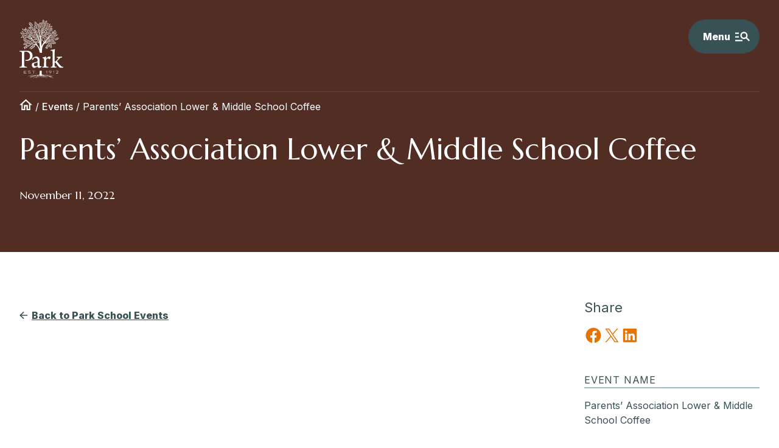

--- FILE ---
content_type: text/html; charset=UTF-8
request_url: https://parkschool.net/events/parents-association-lower-and-middle-school-coffee-3/
body_size: 36773
content:
<!doctype html>
<html lang="en-US" >

<head>
    <meta charset="UTF-8" />
<script>
var gform;gform||(document.addEventListener("gform_main_scripts_loaded",function(){gform.scriptsLoaded=!0}),document.addEventListener("gform/theme/scripts_loaded",function(){gform.themeScriptsLoaded=!0}),window.addEventListener("DOMContentLoaded",function(){gform.domLoaded=!0}),gform={domLoaded:!1,scriptsLoaded:!1,themeScriptsLoaded:!1,isFormEditor:()=>"function"==typeof InitializeEditor,callIfLoaded:function(o){return!(!gform.domLoaded||!gform.scriptsLoaded||!gform.themeScriptsLoaded&&!gform.isFormEditor()||(gform.isFormEditor()&&console.warn("The use of gform.initializeOnLoaded() is deprecated in the form editor context and will be removed in Gravity Forms 3.1."),o(),0))},initializeOnLoaded:function(o){gform.callIfLoaded(o)||(document.addEventListener("gform_main_scripts_loaded",()=>{gform.scriptsLoaded=!0,gform.callIfLoaded(o)}),document.addEventListener("gform/theme/scripts_loaded",()=>{gform.themeScriptsLoaded=!0,gform.callIfLoaded(o)}),window.addEventListener("DOMContentLoaded",()=>{gform.domLoaded=!0,gform.callIfLoaded(o)}))},hooks:{action:{},filter:{}},addAction:function(o,r,e,t){gform.addHook("action",o,r,e,t)},addFilter:function(o,r,e,t){gform.addHook("filter",o,r,e,t)},doAction:function(o){gform.doHook("action",o,arguments)},applyFilters:function(o){return gform.doHook("filter",o,arguments)},removeAction:function(o,r){gform.removeHook("action",o,r)},removeFilter:function(o,r,e){gform.removeHook("filter",o,r,e)},addHook:function(o,r,e,t,n){null==gform.hooks[o][r]&&(gform.hooks[o][r]=[]);var d=gform.hooks[o][r];null==n&&(n=r+"_"+d.length),gform.hooks[o][r].push({tag:n,callable:e,priority:t=null==t?10:t})},doHook:function(r,o,e){var t;if(e=Array.prototype.slice.call(e,1),null!=gform.hooks[r][o]&&((o=gform.hooks[r][o]).sort(function(o,r){return o.priority-r.priority}),o.forEach(function(o){"function"!=typeof(t=o.callable)&&(t=window[t]),"action"==r?t.apply(null,e):e[0]=t.apply(null,e)})),"filter"==r)return e[0]},removeHook:function(o,r,t,n){var e;null!=gform.hooks[o][r]&&(e=(e=gform.hooks[o][r]).filter(function(o,r,e){return!!(null!=n&&n!=o.tag||null!=t&&t!=o.priority)}),gform.hooks[o][r]=e)}});
</script>

    <meta name="viewport" content="width=device-width, initial-scale=1" />
    <!-- Google Tag Manager -->
    <script>(function(w,d,s,l,i){w[l]=w[l]||[];w[l].push({'gtm.start':
    new Date().getTime(),event:'gtm.js'});var f=d.getElementsByTagName(s)[0],
    j=d.createElement(s),dl=l!='dataLayer'?'&l='+l:'';j.async=true;j.src=
    'https://www.googletagmanager.com/gtm.js?id='+i+dl;f.parentNode.insertBefore(j,f);
    })(window,document,'script','dataLayer','GTM-MDHGJGM');</script>
    <!-- End Google Tag Manager -->
    <meta name='robots' content='index, follow, max-image-preview:large, max-snippet:-1, max-video-preview:-1' />

	<!-- This site is optimized with the Yoast SEO plugin v26.6 - https://yoast.com/wordpress/plugins/seo/ -->
	<title>Parents&#039; Association Lower &amp; Middle School Coffee | The Park School of Baltimore</title>
<link data-rocket-preload as="style" href="https://fonts.googleapis.com/css2?family=Inter:wght@200;400;500;800&#038;family=Marcellus&#038;family=Plaster&#038;display=swap" rel="preload">
<link href="https://fonts.googleapis.com/css2?family=Inter:wght@200;400;500;800&#038;family=Marcellus&#038;family=Plaster&#038;display=swap" media="print" onload="this.media=&#039;all&#039;" rel="stylesheet">
<noscript data-wpr-hosted-gf-parameters=""><link rel="stylesheet" href="https://fonts.googleapis.com/css2?family=Inter:wght@200;400;500;800&#038;family=Marcellus&#038;family=Plaster&#038;display=swap"></noscript>
	<meta name="description" content="Visit the Park School in Baltimore, Maryland&#039;s calendar of school and community events — on-campus and online." />
	<link rel="canonical" href="https://parkschool.net/events/parents-association-lower-and-middle-school-coffee-3/" />
	<meta property="og:locale" content="en_US" />
	<meta property="og:type" content="article" />
	<meta property="og:title" content="Parents&#039; Association Lower &amp; Middle School Coffee | The Park School of Baltimore" />
	<meta property="og:description" content="Visit the Park School in Baltimore, Maryland&#039;s calendar of school and community events — on-campus and online." />
	<meta property="og:url" content="https://parkschool.net/events/parents-association-lower-and-middle-school-coffee-3/" />
	<meta property="og:site_name" content="The Park School of Baltimore" />
	<meta property="article:publisher" content="https://www.facebook.com/parkschool" />
	<meta property="article:modified_time" content="2022-10-12T15:00:49+00:00" />
	<meta property="og:image" content="https://parkschool.net/wp-content/uploads/2022/10/305575163_592945288932802_5135522337362923716_n.jpg" />
	<meta property="og:image:width" content="1901" />
	<meta property="og:image:height" content="1078" />
	<meta property="og:image:type" content="image/jpeg" />
	<meta name="twitter:card" content="summary_large_image" />
	<meta name="twitter:site" content="@theparkschool" />
	<script type="application/ld+json" class="yoast-schema-graph">{"@context":"https://schema.org","@graph":[{"@type":"WebPage","@id":"https://parkschool.net/events/parents-association-lower-and-middle-school-coffee-3/","url":"https://parkschool.net/events/parents-association-lower-and-middle-school-coffee-3/","name":"Parents' Association Lower & Middle School Coffee | The Park School of Baltimore","isPartOf":{"@id":"https://parkschool.net/#website"},"primaryImageOfPage":{"@id":"https://parkschool.net/events/parents-association-lower-and-middle-school-coffee-3/#primaryimage"},"image":{"@id":"https://parkschool.net/events/parents-association-lower-and-middle-school-coffee-3/#primaryimage"},"thumbnailUrl":"https://parkschool.net/wp-content/uploads/2022/10/305575163_592945288932802_5135522337362923716_n.jpg","datePublished":"2022-08-16T04:00:18+00:00","dateModified":"2022-10-12T15:00:49+00:00","description":"Visit the Park School in Baltimore, Maryland's calendar of school and community events — on-campus and online.","breadcrumb":{"@id":"https://parkschool.net/events/parents-association-lower-and-middle-school-coffee-3/#breadcrumb"},"inLanguage":"en-US","potentialAction":[{"@type":"ReadAction","target":["https://parkschool.net/events/parents-association-lower-and-middle-school-coffee-3/"]}]},{"@type":"ImageObject","inLanguage":"en-US","@id":"https://parkschool.net/events/parents-association-lower-and-middle-school-coffee-3/#primaryimage","url":"https://parkschool.net/wp-content/uploads/2022/10/305575163_592945288932802_5135522337362923716_n.jpg","contentUrl":"https://parkschool.net/wp-content/uploads/2022/10/305575163_592945288932802_5135522337362923716_n.jpg","width":1901,"height":1078},{"@type":"BreadcrumbList","@id":"https://parkschool.net/events/parents-association-lower-and-middle-school-coffee-3/#breadcrumb","itemListElement":[{"@type":"ListItem","position":1,"name":"[icon group=ui name=home size=21,auto]","item":"https://parkschool.net/"},{"@type":"ListItem","position":2,"name":"Events","item":"https://parkschool.net/events/"},{"@type":"ListItem","position":3,"name":"Parents&#8217; Association Lower &#038; Middle School Coffee"}]},{"@type":"WebSite","@id":"https://parkschool.net/#website","url":"https://parkschool.net/","name":"The Park School of Baltimore","description":"","publisher":{"@id":"https://parkschool.net/#organization"},"potentialAction":[{"@type":"SearchAction","target":{"@type":"EntryPoint","urlTemplate":"https://parkschool.net/?s={search_term_string}"},"query-input":{"@type":"PropertyValueSpecification","valueRequired":true,"valueName":"search_term_string"}}],"inLanguage":"en-US"},{"@type":"Organization","@id":"https://parkschool.net/#organization","name":"The Park School of Baltimore","url":"https://parkschool.net/","logo":{"@type":"ImageObject","inLanguage":"en-US","@id":"https://parkschool.net/#/schema/logo/image/","url":"https://parkschool.net/wp-content/uploads/2022/03/park-logo.svg","contentUrl":"https://parkschool.net/wp-content/uploads/2022/03/park-logo.svg","width":91,"height":124,"caption":"The Park School of Baltimore"},"image":{"@id":"https://parkschool.net/#/schema/logo/image/"},"sameAs":["https://www.facebook.com/parkschool","https://x.com/theparkschool","https://www.instagram.com/theparkschool/"]}]}</script>
	<!-- / Yoast SEO plugin. -->


<link rel='dns-prefetch' href='//ajax.googleapis.com' />
<link rel='dns-prefetch' href='//cdnjs.cloudflare.com' />
<link rel='dns-prefetch' href='//www.google.com' />
<link rel='dns-prefetch' href='//www.googletagmanager.com' />
<link rel='dns-prefetch' href='//fonts.googleapis.com' />
<link rel='dns-prefetch' href='//pagead2.googlesyndication.com' />
<link href='https://fonts.gstatic.com' crossorigin rel='preconnect' />
<link rel="alternate" type="application/rss+xml" title="The Park School of Baltimore &raquo; Feed" href="https://parkschool.net/feed/" />
<link rel="alternate" type="application/rss+xml" title="The Park School of Baltimore &raquo; Comments Feed" href="https://parkschool.net/comments/feed/" />
<link rel="alternate" title="oEmbed (JSON)" type="application/json+oembed" href="https://parkschool.net/wp-json/oembed/1.0/embed?url=https%3A%2F%2Fparkschool.net%2Fevents%2Fparents-association-lower-and-middle-school-coffee-3%2F" />
<link rel="alternate" title="oEmbed (XML)" type="text/xml+oembed" href="https://parkschool.net/wp-json/oembed/1.0/embed?url=https%3A%2F%2Fparkschool.net%2Fevents%2Fparents-association-lower-and-middle-school-coffee-3%2F&#038;format=xml" />
<style id='wp-img-auto-sizes-contain-inline-css'>
img:is([sizes=auto i],[sizes^="auto," i]){contain-intrinsic-size:3000px 1500px}
/*# sourceURL=wp-img-auto-sizes-contain-inline-css */
</style>
<style id='wp-block-post-title-inline-css'>
.wp-block-post-title{box-sizing:border-box;word-break:break-word}.wp-block-post-title :where(a){display:inline-block;font-family:inherit;font-size:inherit;font-style:inherit;font-weight:inherit;letter-spacing:inherit;line-height:inherit;text-decoration:inherit}
/*# sourceURL=https://parkschool.net/wp-includes/blocks/post-title/style.min.css */
</style>
<style id='wp-block-spacer-inline-css'>
.wp-block-spacer{clear:both}
/*# sourceURL=https://parkschool.net/wp-includes/blocks/spacer/style.min.css */
</style>
<link rel='stylesheet' id='post-content-placeholder-block-css' href='https://parkschool.net/wp-content/themes/basejump/blocks/post-content-placeholder/style.css?ver=1643384576' media='all' />
<style id='wp-block-heading-inline-css'>
h1:where(.wp-block-heading).has-background,h2:where(.wp-block-heading).has-background,h3:where(.wp-block-heading).has-background,h4:where(.wp-block-heading).has-background,h5:where(.wp-block-heading).has-background,h6:where(.wp-block-heading).has-background{padding:1.25em 2.375em}h1.has-text-align-left[style*=writing-mode]:where([style*=vertical-lr]),h1.has-text-align-right[style*=writing-mode]:where([style*=vertical-rl]),h2.has-text-align-left[style*=writing-mode]:where([style*=vertical-lr]),h2.has-text-align-right[style*=writing-mode]:where([style*=vertical-rl]),h3.has-text-align-left[style*=writing-mode]:where([style*=vertical-lr]),h3.has-text-align-right[style*=writing-mode]:where([style*=vertical-rl]),h4.has-text-align-left[style*=writing-mode]:where([style*=vertical-lr]),h4.has-text-align-right[style*=writing-mode]:where([style*=vertical-rl]),h5.has-text-align-left[style*=writing-mode]:where([style*=vertical-lr]),h5.has-text-align-right[style*=writing-mode]:where([style*=vertical-rl]),h6.has-text-align-left[style*=writing-mode]:where([style*=vertical-lr]),h6.has-text-align-right[style*=writing-mode]:where([style*=vertical-rl]){rotate:180deg}
/*# sourceURL=https://parkschool.net/wp-includes/blocks/heading/style.min.css */
</style>
<style id='outermost-social-sharing-style-inline-css'>
.wp-block-outermost-social-sharing{align-items:flex-start;background:none;box-sizing:border-box;margin-left:0;padding-left:0;padding-right:0;text-indent:0}.wp-block-outermost-social-sharing .outermost-social-sharing-link a,.wp-block-outermost-social-sharing .outermost-social-sharing-link a:hover{border-bottom:0;box-shadow:none;text-decoration:none}.wp-block-outermost-social-sharing .outermost-social-sharing-link a{padding:.25em}.wp-block-outermost-social-sharing .outermost-social-sharing-link svg{height:1em;width:1em}.wp-block-outermost-social-sharing .outermost-social-sharing-link span:not(.screen-reader-text){font-size:.65em;margin-left:.5em;margin-right:.5em}.wp-block-outermost-social-sharing.has-small-icon-size{font-size:16px}.wp-block-outermost-social-sharing,.wp-block-outermost-social-sharing.has-normal-icon-size{font-size:24px}.wp-block-outermost-social-sharing.has-large-icon-size{font-size:36px}.wp-block-outermost-social-sharing.has-huge-icon-size{font-size:48px}.wp-block-outermost-social-sharing.aligncenter{display:flex;justify-content:center}.wp-block-outermost-social-sharing.alignright{justify-content:flex-end}.wp-block-outermost-social-sharing-link{border-radius:9999px;display:block;height:auto;transition:transform .1s ease}.wp-block-outermost-social-sharing-link a{align-items:center;display:flex;line-height:0;transition:transform .1s ease}.wp-block-outermost-social-sharing-link:hover{transform:scale(1.1)}.wp-block-outermost-social-sharing .wp-block-outermost-social-sharing-link .wp-block-outermost-social-sharing-link-anchor,.wp-block-outermost-social-sharing .wp-block-outermost-social-sharing-link .wp-block-outermost-social-sharing-link-anchor svg,.wp-block-outermost-social-sharing .wp-block-outermost-social-sharing-link .wp-block-outermost-social-sharing-link-anchor:active,.wp-block-outermost-social-sharing .wp-block-outermost-social-sharing-link .wp-block-outermost-social-sharing-link-anchor:hover,.wp-block-outermost-social-sharing .wp-block-outermost-social-sharing-link .wp-block-outermost-social-sharing-link-anchor:visited{color:currentColor;fill:currentColor}.wp-block-outermost-social-sharing:not(.is-style-logos-only) .outermost-social-sharing-link{background-color:#f0f0f0;color:#444}.wp-block-outermost-social-sharing:not(.is-style-logos-only) .outermost-social-sharing-link-bluesky{background-color:#1083fe;color:#fff}.wp-block-outermost-social-sharing:not(.is-style-logos-only) .outermost-social-sharing-link-facebook{background-color:#1877f2;color:#fff}.wp-block-outermost-social-sharing:not(.is-style-logos-only) .outermost-social-sharing-link-flipboard{background-color:#e12828;color:#fff}.wp-block-outermost-social-sharing:not(.is-style-logos-only) .outermost-social-sharing-link-line{background-color:#06c755;color:#fff}.wp-block-outermost-social-sharing:not(.is-style-logos-only) .outermost-social-sharing-link-linkedin{background-color:#0a66c2;color:#fff}.wp-block-outermost-social-sharing:not(.is-style-logos-only) .outermost-social-sharing-link-pinterest{background-color:#bd081c;color:#fff}.wp-block-outermost-social-sharing:not(.is-style-logos-only) .outermost-social-sharing-link-pocket{background-color:#ef4056;color:#fff}.wp-block-outermost-social-sharing:not(.is-style-logos-only) .outermost-social-sharing-link-reddit{background-color:#ff4500;color:#fff}.wp-block-outermost-social-sharing:not(.is-style-logos-only) .outermost-social-sharing-link-skype{background-color:#0078ca;color:#fff}.wp-block-outermost-social-sharing:not(.is-style-logos-only) .outermost-social-sharing-link-telegram{background-color:#229ed9;color:#fff}.wp-block-outermost-social-sharing:not(.is-style-logos-only) .outermost-social-sharing-link-threads{background-color:#000;color:#fff}.wp-block-outermost-social-sharing:not(.is-style-logos-only) .outermost-social-sharing-link-tumblr{background-color:#011935;color:#fff}.wp-block-outermost-social-sharing:not(.is-style-logos-only) .outermost-social-sharing-link-viber{background-color:#665ca7;color:#fff}.wp-block-outermost-social-sharing:not(.is-style-logos-only) .outermost-social-sharing-link-whatsapp{background-color:#25d366;color:#fff}.wp-block-outermost-social-sharing:not(.is-style-logos-only) .outermost-social-sharing-link-x{background-color:#000;color:#fff}.wp-block-outermost-social-sharing.is-style-logos-only .outermost-social-sharing-link{background:none}.wp-block-outermost-social-sharing.is-style-logos-only .outermost-social-sharing-link a{padding:0}.wp-block-outermost-social-sharing.is-style-logos-only .outermost-social-sharing-link svg{height:1.25em;width:1.25em}.wp-block-outermost-social-sharing.is-style-logos-only .outermost-social-sharing-link{color:#444}.wp-block-outermost-social-sharing.is-style-logos-only .outermost-social-sharing-link-bluesky{color:#1083fe}.wp-block-outermost-social-sharing.is-style-logos-only .outermost-social-sharing-link-facebook{color:#1877f2}.wp-block-outermost-social-sharing.is-style-logos-only .outermost-social-sharing-link-flipboard{color:#e12828}.wp-block-outermost-social-sharing.is-style-logos-only .outermost-social-sharing-link-line{color:#06c755}.wp-block-outermost-social-sharing.is-style-logos-only .outermost-social-sharing-link-linkedin{color:#0a66c2}.wp-block-outermost-social-sharing.is-style-logos-only .outermost-social-sharing-link-pinterest{color:#bd081c}.wp-block-outermost-social-sharing.is-style-logos-only .outermost-social-sharing-link-pocket{color:#ef4056}.wp-block-outermost-social-sharing.is-style-logos-only .outermost-social-sharing-link-reddit{color:#ff4500}.wp-block-outermost-social-sharing.is-style-logos-only .outermost-social-sharing-link-skype{color:#0078ca}.wp-block-outermost-social-sharing.is-style-logos-only .outermost-social-sharing-link-telegram{color:#229ed9}.wp-block-outermost-social-sharing.is-style-logos-only .outermost-social-sharing-link-threads{color:#000}.wp-block-outermost-social-sharing.is-style-logos-only .outermost-social-sharing-link-tumblr{color:#011935}.wp-block-outermost-social-sharing.is-style-logos-only .outermost-social-sharing-link-twitter{color:#1da1f2}.wp-block-outermost-social-sharing.is-style-logos-only .outermost-social-sharing-link-viber{color:#665ca7}.wp-block-outermost-social-sharing.is-style-logos-only .outermost-social-sharing-link-whatsapp{color:#25d366}.wp-block-outermost-social-sharing.is-style-logos-only .outermost-social-sharing-link-x{color:#000}.wp-block-outermost-social-sharing.is-style-pill-shape .outermost-social-sharing-link{width:auto}.wp-block-outermost-social-sharing.is-style-pill-shape .outermost-social-sharing-link a{padding-left:.6666666667em;padding-right:.6666666667em}.wp-block-post-template.is-flex-container .wp-block-outermost-social-sharing li{width:auto}

/*# sourceURL=https://parkschool.net/wp-content/plugins/social-sharing-block/build/social-sharing/style-index.css */
</style>
<link rel='stylesheet' id='region-block-css' href='https://parkschool.net/wp-content/themes/park/blocks/region/style.css?ver=1647622536' media='all' />
<style id='wp-block-columns-inline-css'>
.wp-block-columns{box-sizing:border-box;display:flex;flex-wrap:wrap!important}@media (min-width:782px){.wp-block-columns{flex-wrap:nowrap!important}}.wp-block-columns{align-items:normal!important}.wp-block-columns.are-vertically-aligned-top{align-items:flex-start}.wp-block-columns.are-vertically-aligned-center{align-items:center}.wp-block-columns.are-vertically-aligned-bottom{align-items:flex-end}@media (max-width:781px){.wp-block-columns:not(.is-not-stacked-on-mobile)>.wp-block-column{flex-basis:100%!important}}@media (min-width:782px){.wp-block-columns:not(.is-not-stacked-on-mobile)>.wp-block-column{flex-basis:0;flex-grow:1}.wp-block-columns:not(.is-not-stacked-on-mobile)>.wp-block-column[style*=flex-basis]{flex-grow:0}}.wp-block-columns.is-not-stacked-on-mobile{flex-wrap:nowrap!important}.wp-block-columns.is-not-stacked-on-mobile>.wp-block-column{flex-basis:0;flex-grow:1}.wp-block-columns.is-not-stacked-on-mobile>.wp-block-column[style*=flex-basis]{flex-grow:0}:where(.wp-block-columns){margin-bottom:1.75em}:where(.wp-block-columns.has-background){padding:1.25em 2.375em}.wp-block-column{flex-grow:1;min-width:0;overflow-wrap:break-word;word-break:break-word}.wp-block-column.is-vertically-aligned-top{align-self:flex-start}.wp-block-column.is-vertically-aligned-center{align-self:center}.wp-block-column.is-vertically-aligned-bottom{align-self:flex-end}.wp-block-column.is-vertically-aligned-stretch{align-self:stretch}.wp-block-column.is-vertically-aligned-bottom,.wp-block-column.is-vertically-aligned-center,.wp-block-column.is-vertically-aligned-top{width:100%}
/*# sourceURL=https://parkschool.net/wp-includes/blocks/columns/style.min.css */
</style>
<link rel='stylesheet' id='ugb-style-css-css' href='https://parkschool.net/wp-content/plugins/stackable-ultimate-gutenberg-blocks/dist/frontend_blocks.css?ver=3.19.5' media='all' />
<link rel='stylesheet' id='ugb-style-css-responsive-css' href='https://parkschool.net/wp-content/plugins/stackable-ultimate-gutenberg-blocks/dist/frontend_blocks_responsive.css?ver=3.19.5' media='all' />
<style id='ugb-style-css-nodep-inline-css'>
/* Global colors */
:root {--stk-global-color-43606: #74864d; --stk-global-color-43606-rgba: 116, 134, 77; --stk-global-color-22143: #2805d4; --stk-global-color-22143-rgba: 40, 5, 212;}
/* Global Color Schemes (background-scheme-default-3) */
.stk--background-scheme--scheme-default-3{--stk-block-background-color:#0f0e17;--stk-heading-color:#fffffe;--stk-text-color:#fffffe;--stk-link-color:#f00069;--stk-accent-color:#f00069;--stk-subtitle-color:#f00069;--stk-button-background-color:#f00069;--stk-button-text-color:#fffffe;--stk-button-outline-color:#fffffe;}
/* Global Color Schemes (container-scheme-default-3) */
.stk--container-scheme--scheme-default-3{--stk-container-background-color:#0f0e17;--stk-heading-color:#fffffe;--stk-text-color:#fffffe;--stk-link-color:#f00069;--stk-accent-color:#f00069;--stk-subtitle-color:#f00069;--stk-button-background-color:#f00069;--stk-button-text-color:#fffffe;--stk-button-outline-color:#fffffe;}
/* Global Preset Controls */
:root{--stk--preset--font-size--small:var(--wp--preset--font-size--small);--stk--preset--font-size--medium:var(--wp--preset--font-size--medium);--stk--preset--font-size--large:var(--wp--preset--font-size--large);--stk--preset--font-size--x-large:var(--wp--preset--font-size--x-large);--stk--preset--spacing--20:var(--wp--preset--spacing--20);--stk--preset--spacing--30:var(--wp--preset--spacing--30);--stk--preset--spacing--40:var(--wp--preset--spacing--40);--stk--preset--spacing--50:var(--wp--preset--spacing--50);--stk--preset--spacing--60:var(--wp--preset--spacing--60);--stk--preset--spacing--70:var(--wp--preset--spacing--70);--stk--preset--spacing--80:var(--wp--preset--spacing--80);}
/*# sourceURL=ugb-style-css-nodep-inline-css */
</style>
<style id='wp-emoji-styles-inline-css'>

	img.wp-smiley, img.emoji {
		display: inline !important;
		border: none !important;
		box-shadow: none !important;
		height: 1em !important;
		width: 1em !important;
		margin: 0 0.07em !important;
		vertical-align: -0.1em !important;
		background: none !important;
		padding: 0 !important;
	}
/*# sourceURL=wp-emoji-styles-inline-css */
</style>
<style id='wp-block-library-inline-css'>
:root{--wp-block-synced-color:#7a00df;--wp-block-synced-color--rgb:122,0,223;--wp-bound-block-color:var(--wp-block-synced-color);--wp-editor-canvas-background:#ddd;--wp-admin-theme-color:#007cba;--wp-admin-theme-color--rgb:0,124,186;--wp-admin-theme-color-darker-10:#006ba1;--wp-admin-theme-color-darker-10--rgb:0,107,160.5;--wp-admin-theme-color-darker-20:#005a87;--wp-admin-theme-color-darker-20--rgb:0,90,135;--wp-admin-border-width-focus:2px}@media (min-resolution:192dpi){:root{--wp-admin-border-width-focus:1.5px}}.wp-element-button{cursor:pointer}:root .has-very-light-gray-background-color{background-color:#eee}:root .has-very-dark-gray-background-color{background-color:#313131}:root .has-very-light-gray-color{color:#eee}:root .has-very-dark-gray-color{color:#313131}:root .has-vivid-green-cyan-to-vivid-cyan-blue-gradient-background{background:linear-gradient(135deg,#00d084,#0693e3)}:root .has-purple-crush-gradient-background{background:linear-gradient(135deg,#34e2e4,#4721fb 50%,#ab1dfe)}:root .has-hazy-dawn-gradient-background{background:linear-gradient(135deg,#faaca8,#dad0ec)}:root .has-subdued-olive-gradient-background{background:linear-gradient(135deg,#fafae1,#67a671)}:root .has-atomic-cream-gradient-background{background:linear-gradient(135deg,#fdd79a,#004a59)}:root .has-nightshade-gradient-background{background:linear-gradient(135deg,#330968,#31cdcf)}:root .has-midnight-gradient-background{background:linear-gradient(135deg,#020381,#2874fc)}:root{--wp--preset--font-size--normal:16px;--wp--preset--font-size--huge:42px}.has-regular-font-size{font-size:1em}.has-larger-font-size{font-size:2.625em}.has-normal-font-size{font-size:var(--wp--preset--font-size--normal)}.has-huge-font-size{font-size:var(--wp--preset--font-size--huge)}.has-text-align-center{text-align:center}.has-text-align-left{text-align:left}.has-text-align-right{text-align:right}.has-fit-text{white-space:nowrap!important}#end-resizable-editor-section{display:none}.aligncenter{clear:both}.items-justified-left{justify-content:flex-start}.items-justified-center{justify-content:center}.items-justified-right{justify-content:flex-end}.items-justified-space-between{justify-content:space-between}.screen-reader-text{border:0;clip-path:inset(50%);height:1px;margin:-1px;overflow:hidden;padding:0;position:absolute;width:1px;word-wrap:normal!important}.screen-reader-text:focus{background-color:#ddd;clip-path:none;color:#444;display:block;font-size:1em;height:auto;left:5px;line-height:normal;padding:15px 23px 14px;text-decoration:none;top:5px;width:auto;z-index:100000}html :where(.has-border-color){border-style:solid}html :where([style*=border-top-color]){border-top-style:solid}html :where([style*=border-right-color]){border-right-style:solid}html :where([style*=border-bottom-color]){border-bottom-style:solid}html :where([style*=border-left-color]){border-left-style:solid}html :where([style*=border-width]){border-style:solid}html :where([style*=border-top-width]){border-top-style:solid}html :where([style*=border-right-width]){border-right-style:solid}html :where([style*=border-bottom-width]){border-bottom-style:solid}html :where([style*=border-left-width]){border-left-style:solid}html :where(img[class*=wp-image-]){height:auto;max-width:100%}:where(figure){margin:0 0 1em}html :where(.is-position-sticky){--wp-admin--admin-bar--position-offset:var(--wp-admin--admin-bar--height,0px)}@media screen and (max-width:600px){html :where(.is-position-sticky){--wp-admin--admin-bar--position-offset:0px}}

/*# sourceURL=wp-block-library-inline-css */
</style><style id='wp-block-image-inline-css'>
.wp-block-image>a,.wp-block-image>figure>a{display:inline-block}.wp-block-image img{box-sizing:border-box;height:auto;max-width:100%;vertical-align:bottom}@media not (prefers-reduced-motion){.wp-block-image img.hide{visibility:hidden}.wp-block-image img.show{animation:show-content-image .4s}}.wp-block-image[style*=border-radius] img,.wp-block-image[style*=border-radius]>a{border-radius:inherit}.wp-block-image.has-custom-border img{box-sizing:border-box}.wp-block-image.aligncenter{text-align:center}.wp-block-image.alignfull>a,.wp-block-image.alignwide>a{width:100%}.wp-block-image.alignfull img,.wp-block-image.alignwide img{height:auto;width:100%}.wp-block-image .aligncenter,.wp-block-image .alignleft,.wp-block-image .alignright,.wp-block-image.aligncenter,.wp-block-image.alignleft,.wp-block-image.alignright{display:table}.wp-block-image .aligncenter>figcaption,.wp-block-image .alignleft>figcaption,.wp-block-image .alignright>figcaption,.wp-block-image.aligncenter>figcaption,.wp-block-image.alignleft>figcaption,.wp-block-image.alignright>figcaption{caption-side:bottom;display:table-caption}.wp-block-image .alignleft{float:left;margin:.5em 1em .5em 0}.wp-block-image .alignright{float:right;margin:.5em 0 .5em 1em}.wp-block-image .aligncenter{margin-left:auto;margin-right:auto}.wp-block-image :where(figcaption){margin-bottom:1em;margin-top:.5em}.wp-block-image.is-style-circle-mask img{border-radius:9999px}@supports ((-webkit-mask-image:none) or (mask-image:none)) or (-webkit-mask-image:none){.wp-block-image.is-style-circle-mask img{border-radius:0;-webkit-mask-image:url('data:image/svg+xml;utf8,<svg viewBox="0 0 100 100" xmlns="http://www.w3.org/2000/svg"><circle cx="50" cy="50" r="50"/></svg>');mask-image:url('data:image/svg+xml;utf8,<svg viewBox="0 0 100 100" xmlns="http://www.w3.org/2000/svg"><circle cx="50" cy="50" r="50"/></svg>');mask-mode:alpha;-webkit-mask-position:center;mask-position:center;-webkit-mask-repeat:no-repeat;mask-repeat:no-repeat;-webkit-mask-size:contain;mask-size:contain}}:root :where(.wp-block-image.is-style-rounded img,.wp-block-image .is-style-rounded img){border-radius:9999px}.wp-block-image figure{margin:0}.wp-lightbox-container{display:flex;flex-direction:column;position:relative}.wp-lightbox-container img{cursor:zoom-in}.wp-lightbox-container img:hover+button{opacity:1}.wp-lightbox-container button{align-items:center;backdrop-filter:blur(16px) saturate(180%);background-color:#5a5a5a40;border:none;border-radius:4px;cursor:zoom-in;display:flex;height:20px;justify-content:center;opacity:0;padding:0;position:absolute;right:16px;text-align:center;top:16px;width:20px;z-index:100}@media not (prefers-reduced-motion){.wp-lightbox-container button{transition:opacity .2s ease}}.wp-lightbox-container button:focus-visible{outline:3px auto #5a5a5a40;outline:3px auto -webkit-focus-ring-color;outline-offset:3px}.wp-lightbox-container button:hover{cursor:pointer;opacity:1}.wp-lightbox-container button:focus{opacity:1}.wp-lightbox-container button:focus,.wp-lightbox-container button:hover,.wp-lightbox-container button:not(:hover):not(:active):not(.has-background){background-color:#5a5a5a40;border:none}.wp-lightbox-overlay{box-sizing:border-box;cursor:zoom-out;height:100vh;left:0;overflow:hidden;position:fixed;top:0;visibility:hidden;width:100%;z-index:100000}.wp-lightbox-overlay .close-button{align-items:center;cursor:pointer;display:flex;justify-content:center;min-height:40px;min-width:40px;padding:0;position:absolute;right:calc(env(safe-area-inset-right) + 16px);top:calc(env(safe-area-inset-top) + 16px);z-index:5000000}.wp-lightbox-overlay .close-button:focus,.wp-lightbox-overlay .close-button:hover,.wp-lightbox-overlay .close-button:not(:hover):not(:active):not(.has-background){background:none;border:none}.wp-lightbox-overlay .lightbox-image-container{height:var(--wp--lightbox-container-height);left:50%;overflow:hidden;position:absolute;top:50%;transform:translate(-50%,-50%);transform-origin:top left;width:var(--wp--lightbox-container-width);z-index:9999999999}.wp-lightbox-overlay .wp-block-image{align-items:center;box-sizing:border-box;display:flex;height:100%;justify-content:center;margin:0;position:relative;transform-origin:0 0;width:100%;z-index:3000000}.wp-lightbox-overlay .wp-block-image img{height:var(--wp--lightbox-image-height);min-height:var(--wp--lightbox-image-height);min-width:var(--wp--lightbox-image-width);width:var(--wp--lightbox-image-width)}.wp-lightbox-overlay .wp-block-image figcaption{display:none}.wp-lightbox-overlay button{background:none;border:none}.wp-lightbox-overlay .scrim{background-color:#fff;height:100%;opacity:.9;position:absolute;width:100%;z-index:2000000}.wp-lightbox-overlay.active{visibility:visible}@media not (prefers-reduced-motion){.wp-lightbox-overlay.active{animation:turn-on-visibility .25s both}.wp-lightbox-overlay.active img{animation:turn-on-visibility .35s both}.wp-lightbox-overlay.show-closing-animation:not(.active){animation:turn-off-visibility .35s both}.wp-lightbox-overlay.show-closing-animation:not(.active) img{animation:turn-off-visibility .25s both}.wp-lightbox-overlay.zoom.active{animation:none;opacity:1;visibility:visible}.wp-lightbox-overlay.zoom.active .lightbox-image-container{animation:lightbox-zoom-in .4s}.wp-lightbox-overlay.zoom.active .lightbox-image-container img{animation:none}.wp-lightbox-overlay.zoom.active .scrim{animation:turn-on-visibility .4s forwards}.wp-lightbox-overlay.zoom.show-closing-animation:not(.active){animation:none}.wp-lightbox-overlay.zoom.show-closing-animation:not(.active) .lightbox-image-container{animation:lightbox-zoom-out .4s}.wp-lightbox-overlay.zoom.show-closing-animation:not(.active) .lightbox-image-container img{animation:none}.wp-lightbox-overlay.zoom.show-closing-animation:not(.active) .scrim{animation:turn-off-visibility .4s forwards}}@keyframes show-content-image{0%{visibility:hidden}99%{visibility:hidden}to{visibility:visible}}@keyframes turn-on-visibility{0%{opacity:0}to{opacity:1}}@keyframes turn-off-visibility{0%{opacity:1;visibility:visible}99%{opacity:0;visibility:visible}to{opacity:0;visibility:hidden}}@keyframes lightbox-zoom-in{0%{transform:translate(calc((-100vw + var(--wp--lightbox-scrollbar-width))/2 + var(--wp--lightbox-initial-left-position)),calc(-50vh + var(--wp--lightbox-initial-top-position))) scale(var(--wp--lightbox-scale))}to{transform:translate(-50%,-50%) scale(1)}}@keyframes lightbox-zoom-out{0%{transform:translate(-50%,-50%) scale(1);visibility:visible}99%{visibility:visible}to{transform:translate(calc((-100vw + var(--wp--lightbox-scrollbar-width))/2 + var(--wp--lightbox-initial-left-position)),calc(-50vh + var(--wp--lightbox-initial-top-position))) scale(var(--wp--lightbox-scale));visibility:hidden}}
/*# sourceURL=https://parkschool.net/wp-includes/blocks/image/style.min.css */
</style>
<style id='wp-block-image-theme-inline-css'>
:root :where(.wp-block-image figcaption){color:#555;font-size:13px;text-align:center}.is-dark-theme :root :where(.wp-block-image figcaption){color:#ffffffa6}.wp-block-image{margin:0 0 1em}
/*# sourceURL=https://parkschool.net/wp-includes/blocks/image/theme.min.css */
</style>
<style id='wp-block-search-inline-css'>
.wp-block-search__button{margin-left:10px;word-break:normal}.wp-block-search__button.has-icon{line-height:0}.wp-block-search__button svg{height:1.25em;min-height:24px;min-width:24px;width:1.25em;fill:currentColor;vertical-align:text-bottom}:where(.wp-block-search__button){border:1px solid #ccc;padding:6px 10px}.wp-block-search__inside-wrapper{display:flex;flex:auto;flex-wrap:nowrap;max-width:100%}.wp-block-search__label{width:100%}.wp-block-search.wp-block-search__button-only .wp-block-search__button{box-sizing:border-box;display:flex;flex-shrink:0;justify-content:center;margin-left:0;max-width:100%}.wp-block-search.wp-block-search__button-only .wp-block-search__inside-wrapper{min-width:0!important;transition-property:width}.wp-block-search.wp-block-search__button-only .wp-block-search__input{flex-basis:100%;transition-duration:.3s}.wp-block-search.wp-block-search__button-only.wp-block-search__searchfield-hidden,.wp-block-search.wp-block-search__button-only.wp-block-search__searchfield-hidden .wp-block-search__inside-wrapper{overflow:hidden}.wp-block-search.wp-block-search__button-only.wp-block-search__searchfield-hidden .wp-block-search__input{border-left-width:0!important;border-right-width:0!important;flex-basis:0;flex-grow:0;margin:0;min-width:0!important;padding-left:0!important;padding-right:0!important;width:0!important}:where(.wp-block-search__input){appearance:none;border:1px solid #949494;flex-grow:1;font-family:inherit;font-size:inherit;font-style:inherit;font-weight:inherit;letter-spacing:inherit;line-height:inherit;margin-left:0;margin-right:0;min-width:3rem;padding:8px;text-decoration:unset!important;text-transform:inherit}:where(.wp-block-search__button-inside .wp-block-search__inside-wrapper){background-color:#fff;border:1px solid #949494;box-sizing:border-box;padding:4px}:where(.wp-block-search__button-inside .wp-block-search__inside-wrapper) .wp-block-search__input{border:none;border-radius:0;padding:0 4px}:where(.wp-block-search__button-inside .wp-block-search__inside-wrapper) .wp-block-search__input:focus{outline:none}:where(.wp-block-search__button-inside .wp-block-search__inside-wrapper) :where(.wp-block-search__button){padding:4px 8px}.wp-block-search.aligncenter .wp-block-search__inside-wrapper{margin:auto}.wp-block[data-align=right] .wp-block-search.wp-block-search__button-only .wp-block-search__inside-wrapper{float:right}
/*# sourceURL=https://parkschool.net/wp-includes/blocks/search/style.min.css */
</style>
<style id='wp-block-search-theme-inline-css'>
.wp-block-search .wp-block-search__label{font-weight:700}.wp-block-search__button{border:1px solid #ccc;padding:.375em .625em}
/*# sourceURL=https://parkschool.net/wp-includes/blocks/search/theme.min.css */
</style>
<style id='wp-block-site-logo-inline-css'>
.wp-block-site-logo{box-sizing:border-box;line-height:0}.wp-block-site-logo a{display:inline-block;line-height:0}.wp-block-site-logo.is-default-size img{height:auto;width:120px}.wp-block-site-logo img{height:auto;max-width:100%}.wp-block-site-logo a,.wp-block-site-logo img{border-radius:inherit}.wp-block-site-logo.aligncenter{margin-left:auto;margin-right:auto;text-align:center}:root :where(.wp-block-site-logo.is-style-rounded){border-radius:9999px}
/*# sourceURL=https://parkschool.net/wp-includes/blocks/site-logo/style.min.css */
</style>
<style id='wp-block-group-inline-css'>
.wp-block-group{box-sizing:border-box}:where(.wp-block-group.wp-block-group-is-layout-constrained){position:relative}
/*# sourceURL=https://parkschool.net/wp-includes/blocks/group/style.min.css */
</style>
<style id='wp-block-group-theme-inline-css'>
:where(.wp-block-group.has-background){padding:1.25em 2.375em}
/*# sourceURL=https://parkschool.net/wp-includes/blocks/group/theme.min.css */
</style>
<style id='wp-block-paragraph-inline-css'>
.is-small-text{font-size:.875em}.is-regular-text{font-size:1em}.is-large-text{font-size:2.25em}.is-larger-text{font-size:3em}.has-drop-cap:not(:focus):first-letter{float:left;font-size:8.4em;font-style:normal;font-weight:100;line-height:.68;margin:.05em .1em 0 0;text-transform:uppercase}body.rtl .has-drop-cap:not(:focus):first-letter{float:none;margin-left:.1em}p.has-drop-cap.has-background{overflow:hidden}:root :where(p.has-background){padding:1.25em 2.375em}:where(p.has-text-color:not(.has-link-color)) a{color:inherit}p.has-text-align-left[style*="writing-mode:vertical-lr"],p.has-text-align-right[style*="writing-mode:vertical-rl"]{rotate:180deg}
/*# sourceURL=https://parkschool.net/wp-includes/blocks/paragraph/style.min.css */
</style>
<style id='global-styles-inline-css'>
:root{--wp--preset--aspect-ratio--square: 1;--wp--preset--aspect-ratio--4-3: 4/3;--wp--preset--aspect-ratio--3-4: 3/4;--wp--preset--aspect-ratio--3-2: 3/2;--wp--preset--aspect-ratio--2-3: 2/3;--wp--preset--aspect-ratio--16-9: 16/9;--wp--preset--aspect-ratio--9-16: 9/16;--wp--preset--color--black: #000000;--wp--preset--color--cyan-bluish-gray: #abb8c3;--wp--preset--color--white: #ffffff;--wp--preset--color--pale-pink: #f78da7;--wp--preset--color--vivid-red: #cf2e2e;--wp--preset--color--luminous-vivid-orange: #ff6900;--wp--preset--color--luminous-vivid-amber: #fcb900;--wp--preset--color--light-green-cyan: #7bdcb5;--wp--preset--color--vivid-green-cyan: #00d084;--wp--preset--color--pale-cyan-blue: #8ed1fc;--wp--preset--color--vivid-cyan-blue: #0693e3;--wp--preset--color--vivid-purple: #9b51e0;--wp--preset--color--brand: #522D24;--wp--preset--color--secondary: #375154;--wp--preset--color--secondary-alt: #6C9AA7;--wp--preset--color--accent: #E67300;--wp--preset--color--red: #A22B30;--wp--preset--color--purple: #584167;--wp--preset--color--green: #6A7C41;--wp--preset--gradient--vivid-cyan-blue-to-vivid-purple: linear-gradient(135deg,rgb(6,147,227) 0%,rgb(155,81,224) 100%);--wp--preset--gradient--light-green-cyan-to-vivid-green-cyan: linear-gradient(135deg,rgb(122,220,180) 0%,rgb(0,208,130) 100%);--wp--preset--gradient--luminous-vivid-amber-to-luminous-vivid-orange: linear-gradient(135deg,rgb(252,185,0) 0%,rgb(255,105,0) 100%);--wp--preset--gradient--luminous-vivid-orange-to-vivid-red: linear-gradient(135deg,rgb(255,105,0) 0%,rgb(207,46,46) 100%);--wp--preset--gradient--very-light-gray-to-cyan-bluish-gray: linear-gradient(135deg,rgb(238,238,238) 0%,rgb(169,184,195) 100%);--wp--preset--gradient--cool-to-warm-spectrum: linear-gradient(135deg,rgb(74,234,220) 0%,rgb(151,120,209) 20%,rgb(207,42,186) 40%,rgb(238,44,130) 60%,rgb(251,105,98) 80%,rgb(254,248,76) 100%);--wp--preset--gradient--blush-light-purple: linear-gradient(135deg,rgb(255,206,236) 0%,rgb(152,150,240) 100%);--wp--preset--gradient--blush-bordeaux: linear-gradient(135deg,rgb(254,205,165) 0%,rgb(254,45,45) 50%,rgb(107,0,62) 100%);--wp--preset--gradient--luminous-dusk: linear-gradient(135deg,rgb(255,203,112) 0%,rgb(199,81,192) 50%,rgb(65,88,208) 100%);--wp--preset--gradient--pale-ocean: linear-gradient(135deg,rgb(255,245,203) 0%,rgb(182,227,212) 50%,rgb(51,167,181) 100%);--wp--preset--gradient--electric-grass: linear-gradient(135deg,rgb(202,248,128) 0%,rgb(113,206,126) 100%);--wp--preset--gradient--midnight: linear-gradient(135deg,rgb(2,3,129) 0%,rgb(40,116,252) 100%);--wp--preset--font-size--small: 13px;--wp--preset--font-size--medium: 20px;--wp--preset--font-size--large: 36px;--wp--preset--font-size--x-large: 42px;--wp--preset--spacing--20: 0.44rem;--wp--preset--spacing--30: 0.67rem;--wp--preset--spacing--40: 1rem;--wp--preset--spacing--50: 1.5rem;--wp--preset--spacing--60: 2.25rem;--wp--preset--spacing--70: 3.38rem;--wp--preset--spacing--80: 5.06rem;--wp--preset--shadow--natural: 6px 6px 9px rgba(0, 0, 0, 0.2);--wp--preset--shadow--deep: 12px 12px 50px rgba(0, 0, 0, 0.4);--wp--preset--shadow--sharp: 6px 6px 0px rgba(0, 0, 0, 0.2);--wp--preset--shadow--outlined: 6px 6px 0px -3px rgb(255, 255, 255), 6px 6px rgb(0, 0, 0);--wp--preset--shadow--crisp: 6px 6px 0px rgb(0, 0, 0);}:root { --wp--style--global--content-size: var(--responsive--aligndefault-width);--wp--style--global--wide-size: var(--responsive--alignwide-width); }:where(body) { margin: 0; }.wp-site-blocks > .alignleft { float: left; margin-right: 2em; }.wp-site-blocks > .alignright { float: right; margin-left: 2em; }.wp-site-blocks > .aligncenter { justify-content: center; margin-left: auto; margin-right: auto; }:where(.wp-site-blocks) > * { margin-block-start: 24px; margin-block-end: 0; }:where(.wp-site-blocks) > :first-child { margin-block-start: 0; }:where(.wp-site-blocks) > :last-child { margin-block-end: 0; }:root { --wp--style--block-gap: 24px; }:root :where(.is-layout-flow) > :first-child{margin-block-start: 0;}:root :where(.is-layout-flow) > :last-child{margin-block-end: 0;}:root :where(.is-layout-flow) > *{margin-block-start: 24px;margin-block-end: 0;}:root :where(.is-layout-constrained) > :first-child{margin-block-start: 0;}:root :where(.is-layout-constrained) > :last-child{margin-block-end: 0;}:root :where(.is-layout-constrained) > *{margin-block-start: 24px;margin-block-end: 0;}:root :where(.is-layout-flex){gap: 24px;}:root :where(.is-layout-grid){gap: 24px;}.is-layout-flow > .alignleft{float: left;margin-inline-start: 0;margin-inline-end: 2em;}.is-layout-flow > .alignright{float: right;margin-inline-start: 2em;margin-inline-end: 0;}.is-layout-flow > .aligncenter{margin-left: auto !important;margin-right: auto !important;}.is-layout-constrained > .alignleft{float: left;margin-inline-start: 0;margin-inline-end: 2em;}.is-layout-constrained > .alignright{float: right;margin-inline-start: 2em;margin-inline-end: 0;}.is-layout-constrained > .aligncenter{margin-left: auto !important;margin-right: auto !important;}.is-layout-constrained > :where(:not(.alignleft):not(.alignright):not(.alignfull)){max-width: var(--wp--style--global--content-size);margin-left: auto !important;margin-right: auto !important;}.is-layout-constrained > .alignwide{max-width: var(--wp--style--global--wide-size);}body .is-layout-flex{display: flex;}.is-layout-flex{flex-wrap: wrap;align-items: center;}.is-layout-flex > :is(*, div){margin: 0;}body .is-layout-grid{display: grid;}.is-layout-grid > :is(*, div){margin: 0;}body{padding-top: 0px;padding-right: 0px;padding-bottom: 0px;padding-left: 0px;}a:where(:not(.wp-element-button)){text-decoration: underline;}:root :where(.wp-element-button, .wp-block-button__link){background-color: #32373c;border-width: 0;color: #fff;font-family: inherit;font-size: inherit;font-style: inherit;font-weight: inherit;letter-spacing: inherit;line-height: inherit;padding-top: calc(0.667em + 2px);padding-right: calc(1.333em + 2px);padding-bottom: calc(0.667em + 2px);padding-left: calc(1.333em + 2px);text-decoration: none;text-transform: inherit;}.has-black-color{color: var(--wp--preset--color--black) !important;}.has-cyan-bluish-gray-color{color: var(--wp--preset--color--cyan-bluish-gray) !important;}.has-white-color{color: var(--wp--preset--color--white) !important;}.has-pale-pink-color{color: var(--wp--preset--color--pale-pink) !important;}.has-vivid-red-color{color: var(--wp--preset--color--vivid-red) !important;}.has-luminous-vivid-orange-color{color: var(--wp--preset--color--luminous-vivid-orange) !important;}.has-luminous-vivid-amber-color{color: var(--wp--preset--color--luminous-vivid-amber) !important;}.has-light-green-cyan-color{color: var(--wp--preset--color--light-green-cyan) !important;}.has-vivid-green-cyan-color{color: var(--wp--preset--color--vivid-green-cyan) !important;}.has-pale-cyan-blue-color{color: var(--wp--preset--color--pale-cyan-blue) !important;}.has-vivid-cyan-blue-color{color: var(--wp--preset--color--vivid-cyan-blue) !important;}.has-vivid-purple-color{color: var(--wp--preset--color--vivid-purple) !important;}.has-brand-color{color: var(--wp--preset--color--brand) !important;}.has-secondary-color{color: var(--wp--preset--color--secondary) !important;}.has-secondary-alt-color{color: var(--wp--preset--color--secondary-alt) !important;}.has-accent-color{color: var(--wp--preset--color--accent) !important;}.has-red-color{color: var(--wp--preset--color--red) !important;}.has-purple-color{color: var(--wp--preset--color--purple) !important;}.has-green-color{color: var(--wp--preset--color--green) !important;}.has-black-background-color{background-color: var(--wp--preset--color--black) !important;}.has-cyan-bluish-gray-background-color{background-color: var(--wp--preset--color--cyan-bluish-gray) !important;}.has-white-background-color{background-color: var(--wp--preset--color--white) !important;}.has-pale-pink-background-color{background-color: var(--wp--preset--color--pale-pink) !important;}.has-vivid-red-background-color{background-color: var(--wp--preset--color--vivid-red) !important;}.has-luminous-vivid-orange-background-color{background-color: var(--wp--preset--color--luminous-vivid-orange) !important;}.has-luminous-vivid-amber-background-color{background-color: var(--wp--preset--color--luminous-vivid-amber) !important;}.has-light-green-cyan-background-color{background-color: var(--wp--preset--color--light-green-cyan) !important;}.has-vivid-green-cyan-background-color{background-color: var(--wp--preset--color--vivid-green-cyan) !important;}.has-pale-cyan-blue-background-color{background-color: var(--wp--preset--color--pale-cyan-blue) !important;}.has-vivid-cyan-blue-background-color{background-color: var(--wp--preset--color--vivid-cyan-blue) !important;}.has-vivid-purple-background-color{background-color: var(--wp--preset--color--vivid-purple) !important;}.has-brand-background-color{background-color: var(--wp--preset--color--brand) !important;}.has-secondary-background-color{background-color: var(--wp--preset--color--secondary) !important;}.has-secondary-alt-background-color{background-color: var(--wp--preset--color--secondary-alt) !important;}.has-accent-background-color{background-color: var(--wp--preset--color--accent) !important;}.has-red-background-color{background-color: var(--wp--preset--color--red) !important;}.has-purple-background-color{background-color: var(--wp--preset--color--purple) !important;}.has-green-background-color{background-color: var(--wp--preset--color--green) !important;}.has-black-border-color{border-color: var(--wp--preset--color--black) !important;}.has-cyan-bluish-gray-border-color{border-color: var(--wp--preset--color--cyan-bluish-gray) !important;}.has-white-border-color{border-color: var(--wp--preset--color--white) !important;}.has-pale-pink-border-color{border-color: var(--wp--preset--color--pale-pink) !important;}.has-vivid-red-border-color{border-color: var(--wp--preset--color--vivid-red) !important;}.has-luminous-vivid-orange-border-color{border-color: var(--wp--preset--color--luminous-vivid-orange) !important;}.has-luminous-vivid-amber-border-color{border-color: var(--wp--preset--color--luminous-vivid-amber) !important;}.has-light-green-cyan-border-color{border-color: var(--wp--preset--color--light-green-cyan) !important;}.has-vivid-green-cyan-border-color{border-color: var(--wp--preset--color--vivid-green-cyan) !important;}.has-pale-cyan-blue-border-color{border-color: var(--wp--preset--color--pale-cyan-blue) !important;}.has-vivid-cyan-blue-border-color{border-color: var(--wp--preset--color--vivid-cyan-blue) !important;}.has-vivid-purple-border-color{border-color: var(--wp--preset--color--vivid-purple) !important;}.has-brand-border-color{border-color: var(--wp--preset--color--brand) !important;}.has-secondary-border-color{border-color: var(--wp--preset--color--secondary) !important;}.has-secondary-alt-border-color{border-color: var(--wp--preset--color--secondary-alt) !important;}.has-accent-border-color{border-color: var(--wp--preset--color--accent) !important;}.has-red-border-color{border-color: var(--wp--preset--color--red) !important;}.has-purple-border-color{border-color: var(--wp--preset--color--purple) !important;}.has-green-border-color{border-color: var(--wp--preset--color--green) !important;}.has-vivid-cyan-blue-to-vivid-purple-gradient-background{background: var(--wp--preset--gradient--vivid-cyan-blue-to-vivid-purple) !important;}.has-light-green-cyan-to-vivid-green-cyan-gradient-background{background: var(--wp--preset--gradient--light-green-cyan-to-vivid-green-cyan) !important;}.has-luminous-vivid-amber-to-luminous-vivid-orange-gradient-background{background: var(--wp--preset--gradient--luminous-vivid-amber-to-luminous-vivid-orange) !important;}.has-luminous-vivid-orange-to-vivid-red-gradient-background{background: var(--wp--preset--gradient--luminous-vivid-orange-to-vivid-red) !important;}.has-very-light-gray-to-cyan-bluish-gray-gradient-background{background: var(--wp--preset--gradient--very-light-gray-to-cyan-bluish-gray) !important;}.has-cool-to-warm-spectrum-gradient-background{background: var(--wp--preset--gradient--cool-to-warm-spectrum) !important;}.has-blush-light-purple-gradient-background{background: var(--wp--preset--gradient--blush-light-purple) !important;}.has-blush-bordeaux-gradient-background{background: var(--wp--preset--gradient--blush-bordeaux) !important;}.has-luminous-dusk-gradient-background{background: var(--wp--preset--gradient--luminous-dusk) !important;}.has-pale-ocean-gradient-background{background: var(--wp--preset--gradient--pale-ocean) !important;}.has-electric-grass-gradient-background{background: var(--wp--preset--gradient--electric-grass) !important;}.has-midnight-gradient-background{background: var(--wp--preset--gradient--midnight) !important;}.has-small-font-size{font-size: var(--wp--preset--font-size--small) !important;}.has-medium-font-size{font-size: var(--wp--preset--font-size--medium) !important;}.has-large-font-size{font-size: var(--wp--preset--font-size--large) !important;}.has-x-large-font-size{font-size: var(--wp--preset--font-size--x-large) !important;}
/*# sourceURL=global-styles-inline-css */
</style>

<link rel='stylesheet' id='wp-components-css' href='https://parkschool.net/wp-includes/css/dist/components/style.min.css?ver=6.9' media='all' />
<link rel='stylesheet' id='wp-preferences-css' href='https://parkschool.net/wp-includes/css/dist/preferences/style.min.css?ver=6.9' media='all' />
<link rel='stylesheet' id='wp-block-editor-css' href='https://parkschool.net/wp-includes/css/dist/block-editor/style.min.css?ver=6.9' media='all' />
<link rel='stylesheet' id='popup-maker-block-library-style-css' href='https://parkschool.net/wp-content/plugins/popup-maker/dist/packages/block-library-style.css?ver=dbea705cfafe089d65f1' media='all' />
<link rel='stylesheet' id='css-slick-css' href='https://parkschool.net/wp-content/themes/basejump/src/vendor/slick/slick.css?ver=0.0.0' media='' />
<link rel='stylesheet' id='css-arrive-css' href='https://parkschool.net/wp-content/themes/basejump/src/vendor/arrive/arrive.css?ver=0.0.0' media='' />
<link rel='stylesheet' id='css-micromodal-css' href='https://parkschool.net/wp-content/themes/basejump/src/vendor/micromodal/micromodal.css?ver=0.0.0' media='' />
<link rel='stylesheet' id='popup-maker-site-css' href='//parkschool.net/wp-content/uploads/pum/pum-site-styles.css?generated=1757703326&#038;ver=1.21.5' media='all' />
<link rel='stylesheet' id='gp-live-preview-admin-css' href='https://parkschool.net/wp-content/plugins/gp-live-preview/css/gp-live-preview-admin.min.css?ver=1.6.13' media='all' />
<link rel='stylesheet' id='gform_basic-css' href='https://parkschool.net/wp-content/plugins/gravityforms/assets/css/dist/basic.min.css?ver=2.9.24' media='all' />
<link rel='stylesheet' id='gform_theme_components-css' href='https://parkschool.net/wp-content/plugins/gravityforms/assets/css/dist/theme-components.min.css?ver=2.9.24' media='all' />
<link rel='stylesheet' id='gform_theme-css' href='https://parkschool.net/wp-content/plugins/gravityforms/assets/css/dist/theme.min.css?ver=2.9.24' media='all' />

<link rel='stylesheet' id='css-main-css' href='https://parkschool.net/wp-content/themes/park/build/css/main.css' media='' />
<!--n2css--><!--n2js--><script src="https://ajax.googleapis.com/ajax/libs/jquery/3.4.1/jquery.min.js?ver=0.0.0" id="jquery-js"></script>
<script defer='defer' src="https://parkschool.net/wp-content/plugins/gravityforms/js/jquery.json.min.js?ver=2.9.24" id="gform_json-js"></script>
<script id="gform_gravityforms-js-extra">
var gf_global = {"gf_currency_config":{"name":"U.S. Dollar","symbol_left":"$","symbol_right":"","symbol_padding":"","thousand_separator":",","decimal_separator":".","decimals":2,"code":"USD"},"base_url":"https://parkschool.net/wp-content/plugins/gravityforms","number_formats":[],"spinnerUrl":"https://parkschool.net/wp-content/plugins/gravityforms/images/spinner.svg","version_hash":"14c1097e5aa490982bb9794c8f9b1e1b","strings":{"newRowAdded":"New row added.","rowRemoved":"Row removed","formSaved":"The form has been saved.  The content contains the link to return and complete the form."}};
var gf_global = {"gf_currency_config":{"name":"U.S. Dollar","symbol_left":"$","symbol_right":"","symbol_padding":"","thousand_separator":",","decimal_separator":".","decimals":2,"code":"USD"},"base_url":"https://parkschool.net/wp-content/plugins/gravityforms","number_formats":[],"spinnerUrl":"https://parkschool.net/wp-content/plugins/gravityforms/images/spinner.svg","version_hash":"14c1097e5aa490982bb9794c8f9b1e1b","strings":{"newRowAdded":"New row added.","rowRemoved":"Row removed","formSaved":"The form has been saved.  The content contains the link to return and complete the form."}};
var gf_global = {"gf_currency_config":{"name":"U.S. Dollar","symbol_left":"$","symbol_right":"","symbol_padding":"","thousand_separator":",","decimal_separator":".","decimals":2,"code":"USD"},"base_url":"https://parkschool.net/wp-content/plugins/gravityforms","number_formats":[],"spinnerUrl":"https://parkschool.net/wp-content/plugins/gravityforms/images/spinner.svg","version_hash":"14c1097e5aa490982bb9794c8f9b1e1b","strings":{"newRowAdded":"New row added.","rowRemoved":"Row removed","formSaved":"The form has been saved.  The content contains the link to return and complete the form."}};
var gf_global = {"gf_currency_config":{"name":"U.S. Dollar","symbol_left":"$","symbol_right":"","symbol_padding":"","thousand_separator":",","decimal_separator":".","decimals":2,"code":"USD"},"base_url":"https://parkschool.net/wp-content/plugins/gravityforms","number_formats":[],"spinnerUrl":"https://parkschool.net/wp-content/plugins/gravityforms/images/spinner.svg","version_hash":"14c1097e5aa490982bb9794c8f9b1e1b","strings":{"newRowAdded":"New row added.","rowRemoved":"Row removed","formSaved":"The form has been saved.  The content contains the link to return and complete the form."}};
var gform_i18n = {"datepicker":{"days":{"monday":"Mo","tuesday":"Tu","wednesday":"We","thursday":"Th","friday":"Fr","saturday":"Sa","sunday":"Su"},"months":{"january":"January","february":"February","march":"March","april":"April","may":"May","june":"June","july":"July","august":"August","september":"September","october":"October","november":"November","december":"December"},"firstDay":1,"iconText":"Select date"}};
var gf_legacy_multi = {"73":"","67":"","114":""};
var gform_gravityforms = {"strings":{"invalid_file_extension":"This type of file is not allowed. Must be one of the following:","delete_file":"Delete this file","in_progress":"in progress","file_exceeds_limit":"File exceeds size limit","illegal_extension":"This type of file is not allowed.","max_reached":"Maximum number of files reached","unknown_error":"There was a problem while saving the file on the server","currently_uploading":"Please wait for the uploading to complete","cancel":"Cancel","cancel_upload":"Cancel this upload","cancelled":"Cancelled","error":"Error","message":"Message"},"vars":{"images_url":"https://parkschool.net/wp-content/plugins/gravityforms/images"}};
//# sourceURL=gform_gravityforms-js-extra
</script>
<script defer='defer' src="https://parkschool.net/wp-content/plugins/gravityforms/js/gravityforms.min.js?ver=2.9.24" id="gform_gravityforms-js"></script>
<script id="gform_conditional_logic-js-extra">
var gf_legacy = {"is_legacy":""};
var gf_legacy = {"is_legacy":""};
//# sourceURL=gform_conditional_logic-js-extra
</script>
<script defer='defer' src="https://parkschool.net/wp-content/plugins/gravityforms/js/conditional_logic.min.js?ver=2.9.24" id="gform_conditional_logic-js"></script>
<script defer='defer' src="https://parkschool.net/wp-content/plugins/gravityforms/assets/js/dist/utils.min.js?ver=48a3755090e76a154853db28fc254681" id="gform_gravityforms_utils-js"></script>
<script src="https://parkschool.net/wp-content/plugins/gp-easy-passthrough/js/vendor/js.cookie.js?ver=1.10.1" id="gpep_vendor_cookie-js"></script>

<!-- Google tag (gtag.js) snippet added by Site Kit -->
<!-- Google Analytics snippet added by Site Kit -->
<!-- Google Ads snippet added by Site Kit -->
<script src="https://www.googletagmanager.com/gtag/js?id=AW-1000855897" id="google_gtagjs-js" async></script>
<script id="google_gtagjs-js-after">
window.dataLayer = window.dataLayer || [];function gtag(){dataLayer.push(arguments);}
gtag("set","linker",{"domains":["parkschool.net"]});
gtag("js", new Date());
gtag("set", "developer_id.dZTNiMT", true);
gtag("config", "AW-1000855897", {"googlesitekit_post_type":"event"});
gtag("config", "AW-1000855897");
 window._googlesitekit = window._googlesitekit || {}; window._googlesitekit.throttledEvents = []; window._googlesitekit.gtagEvent = (name, data) => { var key = JSON.stringify( { name, data } ); if ( !! window._googlesitekit.throttledEvents[ key ] ) { return; } window._googlesitekit.throttledEvents[ key ] = true; setTimeout( () => { delete window._googlesitekit.throttledEvents[ key ]; }, 5 ); gtag( "event", name, { ...data, event_source: "site-kit" } ); }; 
//# sourceURL=google_gtagjs-js-after
</script>
<link rel="https://api.w.org/" href="https://parkschool.net/wp-json/" /><link rel="alternate" title="JSON" type="application/json" href="https://parkschool.net/wp-json/wp/v2/event/35414" /><link rel="EditURI" type="application/rsd+xml" title="RSD" href="https://parkschool.net/xmlrpc.php?rsd" />
<meta name="generator" content="WordPress 6.9" />
<link rel='shortlink' href='https://parkschool.net/?p=35414' />
<meta name="generator" content="Site Kit by Google 1.168.0" />
<!-- Google AdSense meta tags added by Site Kit -->
<meta name="google-adsense-platform-account" content="ca-host-pub-2644536267352236">
<meta name="google-adsense-platform-domain" content="sitekit.withgoogle.com">
<!-- End Google AdSense meta tags added by Site Kit -->

<!-- Google Tag Manager snippet added by Site Kit -->
<script>
			( function( w, d, s, l, i ) {
				w[l] = w[l] || [];
				w[l].push( {'gtm.start': new Date().getTime(), event: 'gtm.js'} );
				var f = d.getElementsByTagName( s )[0],
					j = d.createElement( s ), dl = l != 'dataLayer' ? '&l=' + l : '';
				j.async = true;
				j.src = 'https://www.googletagmanager.com/gtm.js?id=' + i + dl;
				f.parentNode.insertBefore( j, f );
			} )( window, document, 'script', 'dataLayer', 'GTM-5CWZC7B' );
			
</script>

<!-- End Google Tag Manager snippet added by Site Kit -->

<!-- Google AdSense snippet added by Site Kit -->
<script async src="https://pagead2.googlesyndication.com/pagead/js/adsbygoogle.js?client=ca-pub-2070028351806590&amp;host=ca-host-pub-2644536267352236" crossorigin="anonymous"></script>

<!-- End Google AdSense snippet added by Site Kit -->
<link rel="icon" href="https://parkschool.net/wp-content/uploads/2022/07/cropped-favicon-stencil-p-03-32x32.png" sizes="32x32" />
<link rel="icon" href="https://parkschool.net/wp-content/uploads/2022/07/cropped-favicon-stencil-p-03-192x192.png" sizes="192x192" />
<link rel="apple-touch-icon" href="https://parkschool.net/wp-content/uploads/2022/07/cropped-favicon-stencil-p-03-180x180.png" />
<meta name="msapplication-TileImage" content="https://parkschool.net/wp-content/uploads/2022/07/cropped-favicon-stencil-p-03-270x270.png" />
		<style id="wp-custom-css">
			/*h
video {
   filter: brightness(65%);
	
}


h2#every-day-brings-new-endeavors{
	 text-shadow: 4px 4px 2px black;
}

p#heres-whats-coming-up{
	text-shadow: 4px 4px 2px black;
}
*/ 		</style>
		<noscript><style id="rocket-lazyload-nojs-css">.rll-youtube-player, [data-lazy-src]{display:none !important;}</style></noscript>    <link rel="stylesheet" type="text/css" media="all" href="https://parkschool.net/wp-content/themes/park/style.css" />
<meta name="generator" content="WP Rocket 3.20.2" data-wpr-features="wpr_lazyload_images wpr_preload_links wpr_desktop" /></head>

<body class="wp-singular event-template-default single single-event postid-35414 wp-custom-logo wp-embed-responsive wp-theme-basejump wp-child-theme-park is-active:overflow-hidden no-js singular no-widgets">
    <!-- Google Tag Manager (noscript) -->
    <noscript><iframe src="https://www.googletagmanager.com/ns.html?id=GTM-MDHGJGM"
    height="0" width="0" style="display:none;visibility:hidden"></iframe></noscript>
    <!-- End Google Tag Manager (noscript) -->
    
    		<!-- Google Tag Manager (noscript) snippet added by Site Kit -->
		<noscript>
			<iframe src="https://www.googletagmanager.com/ns.html?id=GTM-5CWZC7B" height="0" width="0" style="display:none;visibility:hidden"></iframe>
		</noscript>
		<!-- End Google Tag Manager (noscript) snippet added by Site Kit -->
		<div data-rocket-location-hash="29ccf98f054896b6f93ec33686d41ce1" id="fb-root"></div>
<script async defer crossorigin="anonymous" src="https://connect.facebook.net/en_US/sdk.js#xfbml=1&version=v14.0" nonce="IqfQmsYd"></script>
    
    <!-- Menu Button -->
<header data-rocket-location-hash="5e5d5b17c7fb2d4915d440ae6de84e75" class="sticky z-40 pointer-events-none select-none top-push">
    <div data-rocket-location-hash="69bf06c208f330b7b5e3a0bb99ed317c" class="absolute w-full">
        <div data-rocket-location-hash="044866044bcf3636c2cad8b1bd76c40d" class="absolute w-full pt-8 px:0">
            <div class="container relative flex justify-end w-full space-x-4 col-span-full lg:space-x-8">
                <div class="flex-none">
                    <button
                        class="inline-flex p-4 text-white rounded-full cursor-pointer pointer-events-auto is-active:hidden bg-secondary hover:bg-secondary-200"
                        id="open_megamenu">
                        <span class="hidden mx-2 font-extrabold md:inline-block">Menu</span>
                        <span class="flex-none w-6"><svg class="svg-icon" style="width: 24px; height: 24px;" aria-hidden="true" role="img" focusable="false" viewBox="0 0 23.101 15.015" xmlns="http://www.w3.org/2000/svg"><path data-name="Path 999" d="M7.775,9.465H2V7.155H7.775Zm0,3.465H2v2.31H7.775Zm15.7,8.085-4.424-4.424a5.776,5.776,0,1,1,2.587-4.816,5.75,5.75,0,0,1-.959,3.176L25.1,19.387Zm-4.147-9.24A3.465,3.465,0,1,0,15.86,15.24,3.475,3.475,0,0,0,19.325,11.775ZM2,21.015H13.55v-2.31H2Z" transform="translate(-2 -6)" fill="currentColor" /></svg></span>
                    </button>
                </div>
            </div>
        </div>
    </div>
        <div id='overlay' class='bg-secondary absolute pointer-events-none w-full h-screen left-0 right-0 overflow-x-hidden overflow-y-auto m-0 py-8 px-0 sm:px-8 pb-24 opacity-0 transform transition-opacity duration-300 ease-in-out origin-top scale-y-5 -translate-y-[200%] is-active:w-screen is-active:opacity-100 is-active:pointer-events-auto is-active:scale-y-100 is-active:translate-y-0'>
        <div data-rocket-location-hash="c2b2a1461d8b94e639cd80a05325878c" class="container">

            <div class='alignfull is-style-brand text-base text-white grid grid-cols-1 screen-xl:grid-cols-mega-menu gap-4 lg:gap-8 items-start w-full pointer-events-auto'>

                

<div class='alignfull w-full col-span-full order-first screen-xl:order-first space-y-4  '>
    <div class="flex flex-wrap lg:flex-nowrap space-x-4 lg:space-x-8 justify-between text-right">
                    <div class="mr-auto w-14 lg:w-[4.5rem] flex-none order-first"><a href="https://parkschool.net/" class="custom-logo-link" rel="home"><img width="91" height="124" src="data:image/svg+xml,%3Csvg%20xmlns='http://www.w3.org/2000/svg'%20viewBox='0%200%2091%20124'%3E%3C/svg%3E" class="custom-logo" alt="The Park School of Baltimore" decoding="async" data-lazy-src="https://parkschool.net/wp-content/uploads/2022/03/park-logo.svg" /><noscript><img width="91" height="124" src="https://parkschool.net/wp-content/uploads/2022/03/park-logo.svg" class="custom-logo" alt="The Park School of Baltimore" decoding="async" /></noscript></a></div>
                <div class="flex-none order-last">
            <button class="inline-flex p-4 text-white rounded-full cursor-pointer bg-secondary-200 hover:bg-accent" id="close_megamenu">
                <span class="hidden mx-2 font-extrabold md:inline-block">Menu</span>
                <span class="flex-none w-6"><svg class="svg-icon" style="width: 24px; height: 24px;" aria-hidden="true" role="img" focusable="false" viewBox="0 0 24 24" fill="none" xmlns="http://www.w3.org/2000/svg"><path fill-rule="evenodd" clip-rule="evenodd" d="M12 10.9394L5.53033 4.46973L4.46967 5.53039L10.9393 12.0001L4.46967 18.4697L5.53033 19.5304L12 13.0607L18.4697 19.5304L19.5303 18.4697L13.0607 12.0001L19.5303 5.53039L18.4697 4.46973L12 10.9394Z" fill="currentColor"/></svg></span>
            </button>
        </div>
        <div class="flex justify-end lg:h-16 order-last mt-4 lg:my-0 w-full lg:w-auto lg:order-none">
            


<div class="w-auto is-style-brand-alt text-sm lg:text-lg"><ul class="w-auto mx-0 list-none inline-block"><li class='inline-block menu-item menu-item-type-custom menu-item-object-custom menu-item-65343' id='menu-item-65343' ><a class='flex items-center group text-white hover:text-accent brand:text-white/60 brand:hover:text-white brand-alt:text-white brand-alt:hover:text-white inline-block no-underline px-2 py-1 lg:p-4 transition-all' href='https://parkschool.net/park-camps/' ><span class="inline-block pr-2 brand:text-secondary-200 brand:group-hover:text-accent brand-alt:text-secondary-200 brand-alt:group-hover:text-accent"><svg class="svg-icon" style="width: 20px; height: 20px;" aria-hidden="true" role="img" focusable="false" xmlns="http://www.w3.org/2000/svg" viewBox="0 0 7.41 12"><path d="M10.02,6,8.61,7.41,13.19,12,8.61,16.59,10.02,18l6-6Z" transform="translate(-8.61 -6)" fill="currentColor"/></svg></span>Park Camps</a></li>
<li class='inline-block menu-item menu-item-type-custom menu-item-object-custom menu-item-65344' id='menu-item-65344' ><a class='flex items-center group text-white hover:text-accent brand:text-white/60 brand:hover:text-white brand-alt:text-white brand-alt:hover:text-white inline-block no-underline px-2 py-1 lg:p-4 transition-all' href='https://parkschool.net/park-experience/park-bulletins/' ><span class="inline-block pr-2 brand:text-secondary-200 brand:group-hover:text-accent brand-alt:text-secondary-200 brand-alt:group-hover:text-accent"><svg class="svg-icon" style="width: 20px; height: 20px;" aria-hidden="true" role="img" focusable="false" xmlns="http://www.w3.org/2000/svg" viewBox="0 0 24.815 27.572"><path d="M8.515,14.408h2.757v2.757H8.515Zm19.3-6.893v19.3a2.765,2.765,0,0,1-2.757,2.757H5.757A2.757,2.757,0,0,1,3,26.815l.014-19.3A2.745,2.745,0,0,1,5.757,4.757H7.136V2H9.893V4.757H20.922V2H23.68V4.757h1.379A2.765,2.765,0,0,1,27.815,7.515ZM5.757,10.272h19.3V7.515H5.757Zm19.3,16.544V13.029H5.757V26.815Zm-5.515-9.65H22.3V14.408H19.544Zm-5.515,0h2.757V14.408H14.029Z" transform="translate(-3 -2)" fill="currentColor"/></svg></span>Bulletins</a></li>
<li class='inline-block menu-item menu-item-type-custom menu-item-object-custom menu-item-65335' id='menu-item-65335' ><a class='flex items-center group text-white hover:text-accent brand:text-white/60 brand:hover:text-white brand-alt:text-white brand-alt:hover:text-white inline-block no-underline px-2 py-1 lg:p-4 transition-all' href='https://portals.veracross.com/park/' ><span class="inline-block pr-2 brand:text-secondary-200 brand:group-hover:text-accent brand-alt:text-secondary-200 brand-alt:group-hover:text-accent"><svg class="svg-icon" style="width: 20px; height: 20px;" aria-hidden="true" role="img" focusable="false" xmlns="http://www.w3.org/2000/svg" viewBox="0 0 24 24"> <path d="M0,0H24V24H0Z" fill="none"/> <path  d="M12,2A10,10,0,1,0,22,12,10,10,0,0,0,12,2Zm0,3A3,3,0,1,1,9,8,3,3,0,0,1,12,5Zm0,14.2a7.2,7.2,0,0,1-6-3.22c.03-1.99,4-3.08,6-3.08s5.97,1.09,6,3.08A7.2,7.2,0,0,1,12,19.2Z" fill="currentColor"/> </svg></span>Veracross Login</a></li>
</ul></div>

        </div>
    </div>

</div>


<div class='alignfull col-span-1 order-1 screen-xl:order-1 '>
    
<form role="search" method="get" action="https://parkschool.net/" class="wp-block-search__button-inside wp-block-search__icon-button wp-block-search"    ><label class="wp-block-search__label screen-reader-text" for="wp-block-search__input-1" >Search</label><div class="wp-block-search__inside-wrapper" ><input class="wp-block-search__input" id="wp-block-search__input-1" placeholder="Search our site..." value="" type="search" name="s" required /><button aria-label="Search" class="wp-block-search__button has-icon wp-element-button" type="submit" ><svg class="search-icon" viewBox="0 0 24 24" width="24" height="24">
					<path d="M13 5c-3.3 0-6 2.7-6 6 0 1.4.5 2.7 1.3 3.7l-3.8 3.8 1.1 1.1 3.8-3.8c1 .8 2.3 1.3 3.7 1.3 3.3 0 6-2.7 6-6S16.3 5 13 5zm0 10.5c-2.5 0-4.5-2-4.5-4.5s2-4.5 4.5-4.5 4.5 2 4.5 4.5-2 4.5-4.5 4.5z"></path>
				</svg></button></div></form>

</div>


<div class='alignfull col-span-1 justify-stretch items-center space-y-4 lg:space-y-0 gap-x-4 lg:justify-between flex flex-col flex-wrap lg:flex-nowrap lg:flex-row order-2 screen-xl:order-2 '>
    
<div class="w-auto mx-auto lg:mx-0 text-sm md:text-lg"><ul class="mx-0 list-none inline-flex flex-wrap gap-1 sm:gap-x-4 lg:gap-x-[.5rem] 2xl:gap-x-8 items-center justify-center"><li class='inline-block menu-item menu-item-type-custom menu-item-object-custom menu-item-571' id='menu-item-571' ><a class='group text-white hover:text-accent brand:text-white/60 brand:hover:text-white inline-block no-underline px-1 py-2 sm:py-4 transition-all' href='/about' >About</a></li>
<li class='inline-block menu-item menu-item-type-custom menu-item-object-custom menu-item-570' id='menu-item-570' ><a class='group text-white hover:text-accent brand:text-white/60 brand:hover:text-white inline-block no-underline px-1 py-2 sm:py-4 transition-all' href='/faculty-staff' >Directory</a></li>
<li class='inline-block menu-item menu-item-type-custom menu-item-object-custom menu-item-569' id='menu-item-569' ><a class='group text-white hover:text-accent brand:text-white/60 brand:hover:text-white inline-block no-underline px-1 py-2 sm:py-4 transition-all' href='/events/' >Events</a></li>
<li class='inline-block menu-item menu-item-type-custom menu-item-object-custom menu-item-568' id='menu-item-568' ><a class='group text-white hover:text-accent brand:text-white/60 brand:hover:text-white inline-block no-underline px-1 py-2 sm:py-4 transition-all' href='/the-latest/' >Latest</a></li>
<li class='inline-block menu-item menu-item-type-custom menu-item-object-custom menu-item-572' id='menu-item-572' ><a class='group text-white hover:text-accent brand:text-white/60 brand:hover:text-white inline-block no-underline px-1 py-2 sm:py-4 transition-all' href='https://parkschool.net/giving/' >Give</a></li>
</ul></div>

<div class="w-full md:w-auto grow lg:grow-0 text-lg"><ul class="w-auto -mx-8 sm:mx-0 list-none sm:rounded-full flex xl:inline-flex justify-between items-center brand:bg-white brand-alt:bg-white brand-alt-200:bg-white brand:text-secondary brand-alt:text-secondary brand-alt-200:text-secondary py-2"><li class="first:opacity-0 last:opacity-0"><span class="text-secondary-200">|</span></li><li class='flex flex-wrap items-center menu-item menu-item-type-custom menu-item-object-custom menu-item-579' id='menu-item-579' ><a class='relative inline-block mx-4 my-2 text-secondary hover:text-secondary no-underline underline-to-r underline-accent underline-offset-2 hover:underline-animate' href='https://parkschool.net/admission-tuition-assistance/park-school-inquiry-form/' >Inquire</a></li>
<li class="first:opacity-0 last:opacity-0"><span class="text-secondary-200">|</span></li><li class='flex flex-wrap items-center menu-item menu-item-type-custom menu-item-object-custom menu-item-580' id='menu-item-580' ><a class='relative inline-block mx-4 my-2 text-secondary hover:text-secondary no-underline underline-to-r underline-accent underline-offset-2 hover:underline-animate' href='https://parkschool.net/admission-tuition-assistance/affording-park/tuition-assistance/tuition-assistance-events/' >Visit</a></li>
<li class="first:opacity-0 last:opacity-0"><span class="text-secondary-200">|</span></li><li class='flex flex-wrap items-center menu-item menu-item-type-custom menu-item-object-custom menu-item-578' id='menu-item-578' ><a class='relative inline-block mx-4 my-2 text-secondary hover:text-secondary no-underline underline-to-r underline-accent underline-offset-2 hover:underline-animate' href='https://parkschool.net/admission-tuition-assistance/apply-to-park/' >Apply</a></li>
<li class="first:opacity-0 last:opacity-0"><span class="text-secondary-200">|</span></li></ul></div>

</div>



<div class='alignfull col-span-1 screen-xl:row-span-3 order-4 screen-xl:order-3 '>
    
<div class="menu-mmleft-container"><div class="border border-gray-300 border-opacity-10 divide-y divide-gray-50/[.1] p-8 sm:p-14 sm:py-9 "><div class="text-[1.25rem] lg:text-[1.4rem] text-white my-0 pb-[1.25rem] px-[1rem] font-serif">Get To Know</div><ul class="flex flex-col text-[1.25rem] lg:text-[1.4rem] text-left list-none divide-y divide-gray-50/[.1] text-white ul-class"><li class='flex flex-wrap items-center last:pb-0 menu-item menu-item-type-custom menu-item-object-custom menu-item-546' id='menu-item-546' ><a class='inline transition-all mr-4 text-white hover:text-accent no-underline font-serif' href='/academics/lower-school/' >Lower School</a><span class="font-sans text-xs opacity-60">(Pre-K–Grade 5)</span></li>
<li class='flex flex-wrap items-center last:pb-0 menu-item menu-item-type-custom menu-item-object-custom menu-item-547' id='menu-item-547' ><a class='inline transition-all mr-4 text-white hover:text-accent no-underline font-serif' href='/academics/middle-school/' >Middle School</a><span class="font-sans text-xs opacity-60">(Grades 6-8)</span></li>
<li class='flex flex-wrap items-center last:pb-0 menu-item menu-item-type-custom menu-item-object-custom menu-item-548' id='menu-item-548' ><a class='inline transition-all mr-4 text-white hover:text-accent no-underline font-serif' href='/academics/upper-school/' >Upper School</a><span class="font-sans text-xs opacity-60">(Grades 9-12)</span></li>
<li class='flex flex-wrap items-center last:pb-0 menu-item menu-item-type-custom menu-item-object-custom menu-item-549' id='menu-item-549' ><a class='inline transition-all mr-4 text-white hover:text-accent no-underline font-serif' href='/alumni-stories/' >Alumni</a></li>
<li class='flex flex-wrap items-center last:pb-0 menu-item menu-item-type-custom menu-item-object-custom menu-item-550' id='menu-item-550' ><a class='inline transition-all mr-4 text-white hover:text-accent no-underline font-serif' href='/faculty-staff/' >Faculty &#038; Staff</a></li>
</ul></div></div>

</div>



<div class='alignfull col-span-1 order-3 screen-xl:order-4 '>
    
<div class="menu-mmright-container"><ul id="menu-mmright" class="list-none divide-y border-y border-gray-300 divide-gray-50/[.1] py-1 border-opacity-10 text-left no-underline ul-class">
<li class='text-white menu-item menu-item-type-custom menu-item-object-custom menu-item-has-children'>
    <div class="flex items-center justify-between group text-[1.25rem] lg:lg:text-[2rem] gap-4">
        <a href='/park-experience/' class='inline-block transition-all no-underline font-serif text-white hover:text-accent'>The Park Experience</a>

        

        <div data-toggle='{&quot;target&quot;:&quot;#menu-children-2551&quot;,&quot;targetSlideToggle&quot;:true,&quot;slideSpeed&quot;:300}' class='w-8 h-8 transition duration-200 cursor-pointer menu-toggle lg:w-10 lg:h-10 text-secondary-200 md:hover:text-accent is-active:rotate-45 is-active:text-accent is-active:animate-fade is-active:duration-300'>
            <svg class="svg-icon" style="width: 100%; height: 100%;" aria-hidden="true" role="img" focusable="false" viewBox="0 0 40 40" style="width: 100%; height:auto;" xmlns="http://www.w3.org/2000/svg" ><path class="fill-current" d="M20,0A20,20,0,1,1,0,20,20,20,0,0,1,20,0Z" opacity="0.97"/><rect width="2" height="20" transform="translate(19 10)" fill="#fff"/><rect width="2" height="20" transform="translate(30 19) rotate(90)" fill="#fff"/></svg>        </div>
            </div>

    
    <div id='menu-children-2551' class='hidden'>
        <ul class="mt-4 space-y-2 list-none columns-1 md:columns-2">
                        <li class=' menu-item menu-item-type-custom menu-item-object-custom'>
                <a href='https://parkschool.net/about/' class='text-white hover:text-accent no-underline py-2 inline-block transition-all'>About/Welcome</a>
            </li>
                        <li class=' menu-item menu-item-type-custom menu-item-object-custom'>
                <a href='https://parkschool.net/about/what-is-progressive-education/' class='text-white hover:text-accent no-underline py-2 inline-block transition-all'>What is a Progressive Education?</a>
            </li>
                        <li class=' menu-item menu-item-type-custom menu-item-object-custom'>
                <a href='/a-day-in-the-life/' class='text-white hover:text-accent no-underline py-2 inline-block transition-all'>A Day in the Life</a>
            </li>
                        <li class=' menu-item menu-item-type-custom menu-item-object-custom'>
                <a href='https://parkschool.net/park-experience/the-people/' class='text-white hover:text-accent no-underline py-2 inline-block transition-all'>The People</a>
            </li>
                        <li class=' menu-item menu-item-type-custom menu-item-object-custom'>
                <a href='https://parkschool.net/community/' class='text-white hover:text-accent no-underline py-2 inline-block transition-all'>Community</a>
            </li>
                        <li class=' menu-item menu-item-type-custom menu-item-object-custom'>
                <a href='/about/diversity-equity-inclusion/' class='text-white hover:text-accent no-underline py-2 inline-block transition-all'>Diversity, Equity, and Inclusion</a>
            </li>
                        <li class=' menu-item menu-item-type-custom menu-item-object-custom'>
                <a href='/park-experience/civic-engagement/' class='text-white hover:text-accent no-underline py-2 inline-block transition-all'>Civic Engagement</a>
            </li>
                        <li class=' menu-item menu-item-type-custom menu-item-object-custom'>
                <a href='/alumni-stories/' class='text-white hover:text-accent no-underline py-2 inline-block transition-all'>Life After Park</a>
            </li>
                    </ul>
    </div>
    </li>


<li class=' menu-item menu-item-type-custom menu-item-object-custom menu-item-has-children'>
    <div class="flex items-center justify-between group text-[1.25rem] lg:lg:text-[2rem] gap-4">
        <a href='/admission-tuition-assistance/' class='inline-block transition-all no-underline font-serif text-white hover:text-accent'>Admission & Affordability</a>

        

        <div data-toggle='{&quot;target&quot;:&quot;#menu-children-2552&quot;,&quot;targetSlideToggle&quot;:true,&quot;slideSpeed&quot;:300}' class='w-8 h-8 transition duration-200 cursor-pointer menu-toggle lg:w-10 lg:h-10 text-secondary-200 md:hover:text-accent is-active:rotate-45 is-active:text-accent is-active:animate-fade is-active:duration-300'>
            <svg class="svg-icon" style="width: 100%; height: 100%;" aria-hidden="true" role="img" focusable="false" viewBox="0 0 40 40" style="width: 100%; height:auto;" xmlns="http://www.w3.org/2000/svg" ><path class="fill-current" d="M20,0A20,20,0,1,1,0,20,20,20,0,0,1,20,0Z" opacity="0.97"/><rect width="2" height="20" transform="translate(19 10)" fill="#fff"/><rect width="2" height="20" transform="translate(30 19) rotate(90)" fill="#fff"/></svg>        </div>
            </div>

    
    <div id='menu-children-2552' class='hidden'>
        <ul class="mt-4 space-y-2 list-none columns-1 md:columns-2">
                        <li class=' menu-item menu-item-type-custom menu-item-object-custom'>
                <a href='https://parkschool.net/admission-tuition-assistance/park-school-inquiry-form/' class='text-white hover:text-accent no-underline py-2 inline-block transition-all'>Inquire</a>
            </li>
                        <li class=' menu-item menu-item-type-custom menu-item-object-custom'>
                <a href='https://parkschool.net/admission-tuition-assistance/apply-to-park/' class='text-white hover:text-accent no-underline py-2 inline-block transition-all'>Apply to Park</a>
            </li>
                        <li class=' menu-item menu-item-type-custom menu-item-object-custom'>
                <a href='https://parkschool.net/admission-tuition-assistance/events/' class='text-white hover:text-accent no-underline py-2 inline-block transition-all'>Events</a>
            </li>
                        <li class=' menu-item menu-item-type-custom menu-item-object-custom'>
                <a href='/admissions-tuition-assistance/affording-park/' class='text-white hover:text-accent no-underline py-2 inline-block transition-all'>Affording Park</a>
            </li>
                        <li class=' menu-item menu-item-type-custom menu-item-object-custom'>
                <a href='https://parkschool.net/admission-tuition-assistance/affording-park/tuition-assistance/special-funds/' class='text-white hover:text-accent no-underline py-2 inline-block transition-all'>Scholar Programs</a>
            </li>
                        <li class=' menu-item menu-item-type-custom menu-item-object-custom'>
                <a href='/admissions-tuition-assistance/admissions-team/' class='text-white hover:text-accent no-underline py-2 inline-block transition-all'>Meet the Admission Team</a>
            </li>
                        <li class=' menu-item menu-item-type-custom menu-item-object-custom'>
                <a href='https://parkschoolparents.peerpal.app/' class='text-white hover:text-accent no-underline py-2 inline-block transition-all'>Talk to a Park Family</a>
            </li>
                        <li class=' menu-item menu-item-type-custom menu-item-object-custom'>
                <a href='/admissions-tuition-assistance/international-applicants/' class='text-white hover:text-accent no-underline py-2 inline-block transition-all'>International Applicants</a>
            </li>
                        <li class=' menu-item menu-item-type-custom menu-item-object-custom'>
                <a href='/admissions-tuition-assistance/transportation/' class='text-white hover:text-accent no-underline py-2 inline-block transition-all'>Transportation</a>
            </li>
                    </ul>
    </div>
    </li>


<li class=' menu-item menu-item-type-custom menu-item-object-custom menu-item-has-children'>
    <div class="flex items-center justify-between group text-[1.25rem] lg:lg:text-[2rem] gap-4">
        <a href='/academics' class='inline-block transition-all no-underline font-serif text-white hover:text-accent'>Academics</a>

        

        <div data-toggle='{&quot;target&quot;:&quot;#menu-children-2553&quot;,&quot;targetSlideToggle&quot;:true,&quot;slideSpeed&quot;:300}' class='w-8 h-8 transition duration-200 cursor-pointer menu-toggle lg:w-10 lg:h-10 text-secondary-200 md:hover:text-accent is-active:rotate-45 is-active:text-accent is-active:animate-fade is-active:duration-300'>
            <svg class="svg-icon" style="width: 100%; height: 100%;" aria-hidden="true" role="img" focusable="false" viewBox="0 0 40 40" style="width: 100%; height:auto;" xmlns="http://www.w3.org/2000/svg" ><path class="fill-current" d="M20,0A20,20,0,1,1,0,20,20,20,0,0,1,20,0Z" opacity="0.97"/><rect width="2" height="20" transform="translate(19 10)" fill="#fff"/><rect width="2" height="20" transform="translate(30 19) rotate(90)" fill="#fff"/></svg>        </div>
            </div>

    
    <div id='menu-children-2553' class='hidden'>
        <ul class="mt-4 space-y-2 list-none columns-1 md:columns-2">
                        <li class=' menu-item menu-item-type-custom menu-item-object-custom'>
                <a href='https://parkschool.net/academics/lower-school/' class='text-white hover:text-accent no-underline py-2 inline-block transition-all'>Lower School (Pre-K&ndash;Grade 5)</a>
            </li>
                        <li class=' menu-item menu-item-type-custom menu-item-object-custom'>
                <a href='/academics/middle-school/' class='text-white hover:text-accent no-underline py-2 inline-block transition-all'>Middle School (Grades 6&ndash;8)</a>
            </li>
                        <li class=' menu-item menu-item-type-custom menu-item-object-custom'>
                <a href='/academics/upper-school/' class='text-white hover:text-accent no-underline py-2 inline-block transition-all'>Upper School (Grades 9&ndash;12)</a>
            </li>
                        <li class=' menu-item menu-item-type-custom menu-item-object-custom'>
                <a href='/college-counseling/' class='text-white hover:text-accent no-underline py-2 inline-block transition-all'>College Counseling</a>
            </li>
                        <li class=' menu-item menu-item-type-custom menu-item-object-custom'>
                <a href='/academics/faculty-development' class='text-white hover:text-accent no-underline py-2 inline-block transition-all'>Faculty Development</a>
            </li>
                        <li class=' menu-item menu-item-type-custom menu-item-object-custom'>
                <a href='/academics/library-technology/' class='text-white hover:text-accent no-underline py-2 inline-block transition-all'>Library & Technology</a>
            </li>
                        <li class=' menu-item menu-item-type-custom menu-item-object-custom'>
                <a href='https://parkschool.net/student-support-counseling/' class='text-white hover:text-accent no-underline py-2 inline-block transition-all'>Student Support & Counseling Services</a>
            </li>
                        <li class=' menu-item menu-item-type-custom menu-item-object-custom'>
                <a href='/academics/visiting-scholars' class='text-white hover:text-accent no-underline py-2 inline-block transition-all'>Visiting Scholars</a>
            </li>
                    </ul>
    </div>
    </li>


<li class=' menu-item menu-item-type-custom menu-item-object-custom menu-item-has-children'>
    <div class="flex items-center justify-between group text-[1.25rem] lg:lg:text-[2rem] gap-4">
        <a href='/athletics/' class='inline-block transition-all no-underline font-serif text-white hover:text-accent'>Athletics</a>

        

        <div data-toggle='{&quot;target&quot;:&quot;#menu-children-2554&quot;,&quot;targetSlideToggle&quot;:true,&quot;slideSpeed&quot;:300}' class='w-8 h-8 transition duration-200 cursor-pointer menu-toggle lg:w-10 lg:h-10 text-secondary-200 md:hover:text-accent is-active:rotate-45 is-active:text-accent is-active:animate-fade is-active:duration-300'>
            <svg class="svg-icon" style="width: 100%; height: 100%;" aria-hidden="true" role="img" focusable="false" viewBox="0 0 40 40" style="width: 100%; height:auto;" xmlns="http://www.w3.org/2000/svg" ><path class="fill-current" d="M20,0A20,20,0,1,1,0,20,20,20,0,0,1,20,0Z" opacity="0.97"/><rect width="2" height="20" transform="translate(19 10)" fill="#fff"/><rect width="2" height="20" transform="translate(30 19) rotate(90)" fill="#fff"/></svg>        </div>
            </div>

    
    <div id='menu-children-2554' class='hidden'>
        <ul class="mt-4 space-y-2 list-none columns-1 md:columns-2">
                        <li class=' menu-item menu-item-type-custom menu-item-object-custom'>
                <a href='/athletics/teams-schedules/' class='text-white hover:text-accent no-underline py-2 inline-block transition-all'>Teams, Schedules, and Streaming</a>
            </li>
                        <li class=' menu-item menu-item-type-custom menu-item-object-custom'>
                <a href='/athletics/athletic-facilities/' class='text-white hover:text-accent no-underline py-2 inline-block transition-all'>Athletic Facilities</a>
            </li>
                        <li class=' menu-item menu-item-type-custom menu-item-object-custom'>
                <a href='/athletics/preseason-information/' class='text-white hover:text-accent no-underline py-2 inline-block transition-all'>Preseason Information</a>
            </li>
                        <li class=' menu-item menu-item-type-custom menu-item-object-custom'>
                <a href='https://parkschool.net/athletics/athletic-training-protocols/' class='text-white hover:text-accent no-underline py-2 inline-block transition-all'>Athletic Training & Protocols</a>
            </li>
                        <li class=' menu-item menu-item-type-custom menu-item-object-custom'>
                <a href='/academics/upper-school/program-of-studies/athletics-physical-education/' class='text-white hover:text-accent no-underline py-2 inline-block transition-all'>Upper School Physical Education</a>
            </li>
                        <li class=' menu-item menu-item-type-custom menu-item-object-custom'>
                <a href='/academics/middle-school/programs-of-studies/physical-education/' class='text-white hover:text-accent no-underline py-2 inline-block transition-all'>Middle School Physical Education</a>
            </li>
                    </ul>
    </div>
    </li>


<li class=' menu-item menu-item-type-custom menu-item-object-custom menu-item-has-children'>
    <div class="flex items-center justify-between group text-[1.25rem] lg:lg:text-[2rem] gap-4">
        <a href='/arts/' class='inline-block transition-all no-underline font-serif text-white hover:text-accent'>Arts</a>

        

        <div data-toggle='{&quot;target&quot;:&quot;#menu-children-2555&quot;,&quot;targetSlideToggle&quot;:true,&quot;slideSpeed&quot;:300}' class='w-8 h-8 transition duration-200 cursor-pointer menu-toggle lg:w-10 lg:h-10 text-secondary-200 md:hover:text-accent is-active:rotate-45 is-active:text-accent is-active:animate-fade is-active:duration-300'>
            <svg class="svg-icon" style="width: 100%; height: 100%;" aria-hidden="true" role="img" focusable="false" viewBox="0 0 40 40" style="width: 100%; height:auto;" xmlns="http://www.w3.org/2000/svg" ><path class="fill-current" d="M20,0A20,20,0,1,1,0,20,20,20,0,0,1,20,0Z" opacity="0.97"/><rect width="2" height="20" transform="translate(19 10)" fill="#fff"/><rect width="2" height="20" transform="translate(30 19) rotate(90)" fill="#fff"/></svg>        </div>
            </div>

    
    <div id='menu-children-2555' class='hidden'>
        <ul class="mt-4 space-y-2 list-none columns-1 md:columns-2">
                        <li class=' menu-item menu-item-type-custom menu-item-object-custom'>
                <a href='https://parkschool.net/events/?event_type=arts' class='text-white hover:text-accent no-underline py-2 inline-block transition-all'>Events Calendar</a>
            </li>
                        <li class=' menu-item menu-item-type-custom menu-item-object-custom'>
                <a href='https://parkschool.net/arts/performing-arts/' class='text-white hover:text-accent no-underline py-2 inline-block transition-all'>Performing Arts</a>
            </li>
                        <li class=' menu-item menu-item-type-custom menu-item-object-custom'>
                <a href='/arts/visual' class='text-white hover:text-accent no-underline py-2 inline-block transition-all'>Visual Arts</a>
            </li>
                        <li class=' menu-item menu-item-type-custom menu-item-object-custom'>
                <a href='/arts/wyman-arts-center' class='text-white hover:text-accent no-underline py-2 inline-block transition-all'>Arts Facilities</a>
            </li>
                        <li class=' menu-item menu-item-type-custom menu-item-object-custom'>
                <a href='/arts/the-park-school-gallery/' class='text-white hover:text-accent no-underline py-2 inline-block transition-all'>Visit Our Gallery</a>
            </li>
                        <li class=' menu-item menu-item-type-custom menu-item-object-custom'>
                <a href='/academics/visiting-scholars/resident-artists' class='text-white hover:text-accent no-underline py-2 inline-block transition-all'>Resident Artists</a>
            </li>
                    </ul>
    </div>
    </li>

</ul></div>

</div>



<div class='alignfull col-span-1 order-last screen-xl:order-last text-center screen-xl:text-left '>
    
<div class="w-auto mx-auto lg:mx-0 text-sm md:text-lg"><ul class="mx-0 list-none inline-flex flex-wrap flex-col sm:flex-row gap-1 sm:gap-x-4 lg:gap-x-6 2xl:gap-x-8 items-center justify-center"><li class='inline-block menu-item menu-item-type-custom menu-item-object-custom menu-item-567' id='menu-item-567' ><a class='group text-white hover:text-accent brand:text-white/60 brand:hover:text-white inline-block no-underline px-1 py-2 sm:py-4 transition-all' href='https://parkschool.net/about/diversity-equity-inclusion/' >DEI</a></li>
<li class='inline-block menu-item menu-item-type-custom menu-item-object-custom menu-item-564' id='menu-item-564' ><a class='group text-white hover:text-accent brand:text-white/60 brand:hover:text-white inline-block no-underline px-1 py-2 sm:py-4 transition-all' href='/park-experience/school-resources/' >School Resources</a></li>
<li class='inline-block menu-item menu-item-type-custom menu-item-object-custom menu-item-565' id='menu-item-565' ><a class='group text-white hover:text-accent brand:text-white/60 brand:hover:text-white inline-block no-underline px-1 py-2 sm:py-4 transition-all' href='/college-counseling/' >College Counseling</a></li>
<li class='inline-block menu-item menu-item-type-custom menu-item-object-custom menu-item-566' id='menu-item-566' ><a class='group text-white hover:text-accent brand:text-white/60 brand:hover:text-white inline-block no-underline px-1 py-2 sm:py-4 transition-all' href='/alumni' >Alumni Home</a></li>
</ul></div>

</div>



            </div>
        </div>
    </div>
</header>
<div data-rocket-location-hash="5971c7b63f356d6a7d28231830b5864e" class="absolute z-40 w-full pt-8 pointer-events-none select-none px:0 is-active:hidden" id="header-wrapper">
    <div
        class="container relative flex justify-between order-first w-full space-x-4 text-right alignfull col-span-full screen-xl:order-first lg:space-x-8">
                <div data-rocket-location-hash="7653ca9471f58efa562f8cc96f5e0889" class="flex-none order-first mr-auto pointer-events-auto w-14 lg:w-[4.5rem]"><a href="https://parkschool.net/" class="custom-logo-link" rel="home"><img width="91" height="124" src="data:image/svg+xml,%3Csvg%20xmlns='http://www.w3.org/2000/svg'%20viewBox='0%200%2091%20124'%3E%3C/svg%3E" class="custom-logo" alt="The Park School of Baltimore" decoding="async" data-lazy-src="https://parkschool.net/wp-content/uploads/2022/03/park-logo.svg" /><noscript><img width="91" height="124" src="https://parkschool.net/wp-content/uploads/2022/03/park-logo.svg" class="custom-logo" alt="The Park School of Baltimore" decoding="async" /></noscript></a>        </div>
        
        <div data-rocket-location-hash="61658611eca5ac8e3882297236f71b19" class="w-auto pointer-events-auto" id="announcements">
                    </div>
        <div data-rocket-location-hash="905ff62c19cbe5255d097e8134e1470a" class="flex-none order-last w-[56px] md:w-[116px]"></div>
    </div>
</div>
<script type="text/javascript">
    $('#open_megamenu, #close_megamenu').click(function() {
        $("body, #overlay, #open_megamenu, #header-wrapper").toggleClass("active");
    });
</script>
    
    <main data-rocket-location-hash="81b18bb7e34173a827907d07cc2ff36d">

        <div data-rocket-location-hash="a4c04137690d1ee1061989c46b11b958" class="post-content">
<div class=' alignfull pb-20 pt-32 lg:pt-[150px] brand:bg-primary bruin:bg-primary bruin:bg-bruin bruin:bg-no-repeat bruin:bg-right-1/4 bruin:bg-[length:25%_auto] lg:bruin:bg-right-3/4 lg:bruin:bg-[length:auto_75%] brand-alt:bg-secondary brand-alt-200:bg-secondary-200 is-style-brand'>
    <!DOCTYPE html PUBLIC "-//W3C//DTD HTML 4.0 Transitional//EN" "http://www.w3.org/TR/REC-html40/loose.dtd">
<?xml encoding="UTF-8"><html><body><div class="container"><nav id="breadcrumbs" class="py-3 text-base text-white border-t border-white/10"><span><span><a href="https://parkschool.net/" aria-label="Home" class="text-white font-medium no-underline"><div class="inline-block"><svg class="svg-icon" style="width: 21px; height: auto;" aria-hidden="true" role="img" focusable="false" xmlns="http://www.w3.org/2000/svg" viewBox="0 0 20.898 17.764"><path d="M12.449,5.811l5.225,4.7v8.161h-2.09V12.4H9.314v6.27H7.225V10.513l5.225-4.7m0-2.811L2,12.4H5.135v8.359H11.4v-6.27h2.09v6.27h6.27V12.4H22.9Z" transform="translate(-2 -3)" fill="currentColor"/></svg></div></a></span> / <span><a href="https://parkschool.net/events/" class="text-white font-medium no-underline">Events</a></span> / <span class="breadcrumb_last" aria-current="page">Parents&rsquo; Association Lower &amp; Middle School Coffee</span></span></nav></div><script defer src="https://static.cloudflareinsights.com/beacon.min.js/vcd15cbe7772f49c399c6a5babf22c1241717689176015" integrity="sha512-ZpsOmlRQV6y907TI0dKBHq9Md29nnaEIPlkf84rnaERnq6zvWvPUqr2ft8M1aS28oN72PdrCzSjY4U6VaAw1EQ==" data-cf-beacon='{"version":"2024.11.0","token":"83f270c6d007497ea243476ff61c461a","r":1,"server_timing":{"name":{"cfCacheStatus":true,"cfEdge":true,"cfExtPri":true,"cfL4":true,"cfOrigin":true,"cfSpeedBrain":true},"location_startswith":null}}' crossorigin="anonymous"></script>
</body></html>
    <div class="container">

        <div class="flex flex-wrap items-center w-full lg:space-x-8 lg:flex-nowrap wp-block-acf-interior-hero-inner-blocks">
            

<div class='alignfull w-full lg:w-8/12 grow '>
    
<h1 class="wp-block-post-title">Parents&#8217; Association Lower &#038; Middle School Coffee</h1>


<div class='mt-8'>
            <div class="font-serif text-lg text-white">November 11, 2022</div>
    </div>

</div>






        </div>
    </div>
</div>





<div data-rocket-location-hash="2fb23c95eb662584a30d26be89fb7675" style="height:60px" aria-hidden="true" class="wp-block-spacer"></div>


<?xml encoding="UTF-8"><div data-rocket-location-hash="1c44e150badff52e747107a27e2483a9" class="flex flex-col lg:flex-row space-y-8 lg:space-y-0 lg:space-x-8">
<div class="flex-auto lg:w-8/12 flex-grow-0">
<div class="wp-block-basejump-post-content-placeholder"></div>
<!-- Google tag (gtag.js) event - delayed navigation helper -->
<script>
  // Helper function to delay opening a URL until a gtag event is sent.
  // Call it in response to an action that should navigate to a URL.
  function gtagSendEvent(url) {
    var callback = function () {
      if (typeof url === 'string') {
        window.location = url;
      }
    };
    gtag('event', 'conversion_event_purchase_1', {
      'event_callback': callback,
      'event_timeout': 2000,
      // <event_parameters>
    });
    return false;
  }
</script>


<a class='relative block cta-link-left-secondary text-secondary mt-8' href='https://parkschool.net/events/'>Back to Park School Events</a><div class="post-content"></div>
</div>



<div class="flex-auto lg:w-1/12 flex-grow-0 invisible !my-0"></div>



<div class="flex-auto lg:w-3/12 flex-grow-0"><!-- region:aside:start -->

<h2 class="wp-block-heading is-style-h3">Share</h2>



<ul class="wp-block-outermost-social-sharing has-icon-color is-style-logos-only is-layout-flex wp-block-outermost-social-sharing-is-layout-flex"><li style="color: #E67300; " class="outermost-social-sharing-link outermost-social-sharing-link-facebook has-accent-color wp-block-outermost-social-sharing-link">
	<a href="https://www.facebook.com/sharer/sharer.php?u=https%3A%2F%2Fparkschool.net%2Fevents%2Fparents-association-lower-and-middle-school-coffee-3%2F&amp;title=Parents%27%20Association%20Lower%20%26%23038%3B%20Middle%20School%20Coffee" aria-label="Share on Facebook" rel="noopener nofollow" target="_blank" class="wp-block-outermost-social-sharing-link-anchor">
		<svg width="24" height="24" viewbox="0 0 24 24" version="1.1" xmlns="http://www.w3.org/2000/svg" aria-hidden="true" focusable="false"><path d="M12 2C6.5 2 2 6.5 2 12c0 5 3.7 9.1 8.4 9.9v-7H7.9V12h2.5V9.8c0-2.5 1.5-3.9 3.8-3.9 1.1 0 2.2.2 2.2.2v2.5h-1.3c-1.2 0-1.6.8-1.6 1.6V12h2.8l-.4 2.9h-2.3v7C18.3 21.1 22 17 22 12c0-5.5-4.5-10-10-10z"></path></svg>		<span class="wp-block-outermost-social-sharing-link-label screen-reader-text">
			Share on Facebook		</span>
	</a>
</li>


<li style="color: #E67300; " class="outermost-social-sharing-link outermost-social-sharing-link-x has-accent-color wp-block-outermost-social-sharing-link">
	<a href="https://x.com/share?url=https%3A%2F%2Fparkschool.net%2Fevents%2Fparents-association-lower-and-middle-school-coffee-3%2F&amp;text=Parents%27%20Association%20Lower%20%26%23038%3B%20Middle%20School%20Coffee" aria-label="Share on X" rel="noopener nofollow" target="_blank" class="wp-block-outermost-social-sharing-link-anchor">
		<svg width="24" height="24" viewbox="0 0 24 24" version="1.1" xmlns="http://www.w3.org/2000/svg" aria-hidden="true" focusable="false"><path d="M13.982 10.622 20.54 3h-1.554l-5.693 6.618L8.745 3H3.5l6.876 10.007L3.5 21h1.554l6.012-6.989L15.868 21h5.245l-7.131-10.378Zm-2.128 2.474-.697-.997-5.543-7.93H8l4.474 6.4.697.996 5.815 8.318h-2.387l-4.745-6.787Z"></path></svg>		<span class="wp-block-outermost-social-sharing-link-label screen-reader-text">
			Share on X		</span>
	</a>
</li>


<li style="color: #E67300; " class="outermost-social-sharing-link outermost-social-sharing-link-linkedin has-accent-color wp-block-outermost-social-sharing-link">
	<a href="https://www.linkedin.com/shareArticle?mini=true&amp;url=https%3A%2F%2Fparkschool.net%2Fevents%2Fparents-association-lower-and-middle-school-coffee-3%2F&amp;title=Parents%27%20Association%20Lower%20%26%23038%3B%20Middle%20School%20Coffee" aria-label="Share on LinkedIn" rel="noopener nofollow" target="_blank" class="wp-block-outermost-social-sharing-link-anchor">
		<svg width="24" height="24" viewbox="0 0 24 24" version="1.1" xmlns="http://www.w3.org/2000/svg" aria-hidden="true" focusable="false"><path d="M19.7,3H4.3C3.582,3,3,3.582,3,4.3v15.4C3,20.418,3.582,21,4.3,21h15.4c0.718,0,1.3-0.582,1.3-1.3V4.3 C21,3.582,20.418,3,19.7,3z M8.339,18.338H5.667v-8.59h2.672V18.338z M7.004,8.574c-0.857,0-1.549-0.694-1.549-1.548 c0-0.855,0.691-1.548,1.549-1.548c0.854,0,1.547,0.694,1.547,1.548C8.551,7.881,7.858,8.574,7.004,8.574z M18.339,18.338h-2.669 v-4.177c0-0.996-0.017-2.278-1.387-2.278c-1.389,0-1.601,1.086-1.601,2.206v4.249h-2.667v-8.59h2.559v1.174h0.037 c0.356-0.675,1.227-1.387,2.526-1.387c2.703,0,3.203,1.779,3.203,4.092V18.338z"></path></svg>		<span class="wp-block-outermost-social-sharing-link-label screen-reader-text">
			Share on LinkedIn		</span>
	</a>
</li>
</ul>



<div style="height:30px" aria-hidden="true" class="wp-block-spacer"></div>



<div class="w-full relative flex lg:justify-end ">
    <div class="w-full">

                    
<div class="mb-8">
    <div class="w-full border-b-2 h6 border-secondary-100">Event Name    </div>
    Parents&rsquo; Association Lower &amp; Middle School Coffee</div>        
                    
<div class="mb-8">
    <div class="w-full border-b-2 h6 border-secondary-100">Date &amp; Time    </div>
    <div class="">November 11, 2022</div><div class="">8:15 AM-9:15 AM</div></div>        
                    
<div class="mb-8">
    <div class="w-full border-b-2 h6 border-secondary-100">Location    </div>
    Lieberman Conference Room</div>        
                    
<div class="mb-8">
    <div class="w-full border-b-2 h6 border-secondary-100">School Level    </div>
    Lower School, Middle School</div>        
                    
<div class="mb-8">
    <div class="w-full border-b-2 h6 border-secondary-100">Event Type    </div>
    Parents' Association</div>        
        
<form method="post" action="/wp-content/themes/park/includes/ics.php">
    <input type="hidden" name="date_start" value="November 11, 2022 8:15 AM">
    <input type="hidden" name="date_end" value="November 11, 2022 9:15 AM">
    <input type="hidden" name="location" value="">
    <input type="hidden" name="description" value="Lieberman Conference Room">
    <input type="hidden" name="summary" value="Parents&rsquo; Association Lower &amp; Middle School Coffee">
    <input type="hidden" name="url" value="https://parkschool.net/events/parents-association-lower-and-middle-school-coffee-3/">
    <input type="submit" value="Add to Calendar" class="btn-primary">
</form>    </div>
</div>



<!-- region:aside:end --></div>
</div>



<div data-rocket-location-hash="94920f056476584087984efc698dbfe1" class="wp-block-stackable-spacer stk-block-spacer stk--no-padding stk-block stk-5a6740d" data-block-id="5a6740d"><style>.stk-5a6740d{height:100px !important}@media screen and (max-width:1023px){.stk-5a6740d{height:60px !important}}@media screen and (max-width:767px){.stk-5a6740d{height:60px !important}}</style></div>
</div></main>

<footer class="site-footer" role="contentinfo">
	    <div class='alignfull bg-primary text-white brand:bg-primary brand:text-white brand-alt:bg-secondary brand-alt:text-white is-style-brand w-full focus:outline-none'>
        <div class="container py-8 mx-auto lg:py-12">
            <div
                class="flex flex-col text-center sm:pl-0 lg:text-left divide-y divide-solid screen-xl:divide-y-0 divide-white/10">
                

<div class='alignfull grid grid-cols-1 screen-xl:grid-cols-footer gap-4 mx-auto divide-y divide-solid screen-xl:divide-y-0 divide-white/10 justify-between pb-8 screen-xl:pb-0 w-full '>
    

<div class='alignfull children:pt-8 children:mt-0 children:w-60 flex flex-row flex-wrap gap-8 items-center screen-xl:items-start justify-center screen-xl:justify-between divide-y divide-solid lg:divide-y-0 divide-white/10 text-center screen-xl:text-left '>
    

<div class="wp-block-group"><div class="wp-block-site-logo"><a href="https://parkschool.net/" class="custom-logo-link" rel="home"><img width="93" height="126" src="data:image/svg+xml,%3Csvg%20xmlns='http://www.w3.org/2000/svg'%20viewBox='0%200%2093%20126'%3E%3C/svg%3E" class="custom-logo" alt="The Park School of Baltimore" decoding="async" data-lazy-src="https://parkschool.net/wp-content/uploads/2022/03/park-logo.svg" /><noscript><img width="93" height="126" src="https://parkschool.net/wp-content/uploads/2022/03/park-logo.svg" class="custom-logo" alt="The Park School of Baltimore" decoding="async" /></noscript></a></div>


<p>2425 Old Court Road<br>Baltimore, MD 21208<br>(410) 339-7070</p>
</div>


</div>



<div class='alignfull children:pt-8 children:mt-0 children:grow children:min-w-[220px] flex flex-col lg:flex-row flex-wrap xl:flex-nowrap gap-8 xl:gap-x-2 lg:gap-y-0 justify-center lg:justify-start divide-y divide-solid lg:divide-y-0 divide-white/10 text-center lg:text-left '>
    
<nav class="menu-footer-1-container"><ul class="text-base list-none text-white font-normal"><li class='my-0 pb-6 last:pb-0 font-bold pointer-events-none menu-item menu-item-type-custom menu-item-object-custom menu-item-3774' id='menu-item-3774' ><a class='link-unset' href='#' >Park&rsquo;s Commitment to:</a></li>
<li class='my-0 pb-6 last:pb-0 menu-item menu-item-type-custom menu-item-object-custom menu-item-3775' id='menu-item-3775' ><a class='link-unset' href='/about/diversity-equity-inclusion/' >Diversity, Equity, and Inclusion</a></li>
<li class='my-0 pb-6 last:pb-0 menu-item menu-item-type-custom menu-item-object-custom menu-item-3776' id='menu-item-3776' ><a class='link-unset' href='/park-experience/civic-engagement/' >Civic Engagement</a></li>
<li class='my-0 pb-6 last:pb-0 menu-item menu-item-type-custom menu-item-object-custom menu-item-3777' id='menu-item-3777' ><a class='link-unset' href='https://parkschool.net/sustainability/' >Sustainability</a></li>
<li class='my-0 pb-6 last:pb-0 menu-item menu-item-type-custom menu-item-object-custom menu-item-3778' id='menu-item-3778' ><a class='link-unset' href='https://parkschool.net/park-experience/lifelong-learning/' >Lifelong Learning</a></li>
</ul></nav>

<nav class="menu-footer-2-container"><ul class="text-base list-none text-white font-normal"><li class='my-0 pb-6 last:pb-0 menu-item menu-item-type-custom menu-item-object-custom menu-item-3763' id='menu-item-3763' ><a class='link-unset' href='/about/contact/' >Contact Information</a></li>
<li class='my-0 pb-6 last:pb-0 menu-item menu-item-type-custom menu-item-object-custom menu-item-3764' id='menu-item-3764' ><a class='link-unset' href='/about/directions/' >Directions</a></li>
<li class='my-0 pb-6 last:pb-0 menu-item menu-item-type-custom menu-item-object-custom menu-item-39269' id='menu-item-39269' ><a class='link-unset' href='https://parkschool.net/academic-calendar' >Academic Calendar</a></li>
<li class='my-0 pb-6 last:pb-0 menu-item menu-item-type-custom menu-item-object-custom menu-item-3766' id='menu-item-3766' ><a class='link-unset' href='https://parkschool.net/after-school-programs/' >After-School Programs</a></li>
<li class='my-0 pb-6 last:pb-0 menu-item menu-item-type-custom menu-item-object-custom menu-item-3767' id='menu-item-3767' ><a class='link-unset' href='/park-experience/park-bulletins/' >Bulletins</a></li>
<li class='my-0 pb-6 last:pb-0 menu-item menu-item-type-custom menu-item-object-custom menu-item-3765' id='menu-item-3765' ><a class='link-unset' href='/parents-association/' >Parents’ Association</a></li>
</ul></nav>

<nav class="menu-footer-3-container"><ul class="text-base list-none text-white font-normal"><li class='my-0 pb-6 last:pb-0 menu-item menu-item-type-custom menu-item-object-custom menu-item-3768' id='menu-item-3768' ><a class='link-unset' href='https://accounts.veracross.com/park/portals/login' >Parent/Student Login</a></li>
<li class='my-0 pb-6 last:pb-0 menu-item menu-item-type-custom menu-item-object-custom menu-item-3769' id='menu-item-3769' ><a class='link-unset' href='https://parkschool.net/health/' >Health Services</a></li>
<li class='my-0 pb-6 last:pb-0 menu-item menu-item-type-custom menu-item-object-custom menu-item-3770' id='menu-item-3770' ><a class='link-unset' href='https://online.factsmgt.com/signin/3QDPP' >FACTS Payment Plan</a></li>
<li class='my-0 pb-6 last:pb-0 menu-item menu-item-type-custom menu-item-object-custom menu-item-3771' id='menu-item-3771' ><a class='link-unset' href='https://parkstoreonline.square.site/' >School Store</a></li>
<li class='my-0 pb-6 last:pb-0 menu-item menu-item-type-custom menu-item-object-custom menu-item-34093' id='menu-item-34093' ><a class='link-unset' href='https://www.brockcafe.com/parkschool/' >Dining Services</a></li>
<li class='my-0 pb-6 last:pb-0 menu-item menu-item-type-custom menu-item-object-custom menu-item-36946' id='menu-item-36946' ><a class='link-unset' href='https://parkschool.net/employee-resources/' >Employee Resources</a></li>
</ul></nav>

</div>



<div class='alignfull text-center screen-xl:text-right children:pt-8 children:mt-0 children:w-60 flex flex-col sm:flex-row flex-wrap gap-8 items-center screen-xl:items-start justify-center screen-xl:justify-end divide-y divide-solid sm:divide-y-0 divide-white/10 '>
    

<div class="wp-block-group">
<figure class="wp-block-image size-large is-resized"><img src="data:image/svg+xml,%3Csvg%20xmlns='http://www.w3.org/2000/svg'%20viewBox='0%200%200%200'%3E%3C/svg%3E" alt="" class="wp-image-2628" style="width:250px" data-lazy-src="https://parkschool.net/wp-content/uploads/2022/03/TheParkFund.svg"/><noscript><img src="https://parkschool.net/wp-content/uploads/2022/03/TheParkFund.svg" alt="" class="wp-image-2628" style="width:250px"/></noscript></figure>



<p><a href="https://parkschool.net/giving/">Make a Gift</a></p>
</div>


</div>


</div>



<div class='alignfull children:pt-8 children:mt-0 w-full flex flex-row gap-8 text-center screen-xl:text-left justify-center screen-xl:justify-start '>
    

<nav class="wp-block-stackable-button-group stk-block-button-group stk-block stk-88a468c items-center" data-block-id="88a468c"><style>.stk-88a468c{padding-top:0px !important;padding-right:0px !important;padding-bottom:0px !important;padding-left:0px !important;margin-top:30px !important;margin-bottom:0px !important;margin-left:-18px !important}.stk-88a468c .stk-inner-blocks{column-gap:0px !important;row-gap:0px !important}</style><div class="stk-row stk-inner-blocks stk-block-content stk-button-group">
<div class="wp-block-stackable-icon-button stk-block-icon-button stk-block stk-6308386 is-style-plain" data-block-id="6308386"><style>.stk-6308386{padding-top:0px !important;padding-right:0px !important;padding-bottom:0px !important;padding-left:0px !important}.stk-6308386 .stk-button{background:transparent !important}.stk-6308386 .stk-button:hover{background:transparent !important;opacity:1 !important}:where(.stk-hover-parent:hover,.stk-hover-parent.stk--is-hovered) .stk-6308386 .stk-button:after{background:transparent !important;opacity:1 !important}.stk-6308386 .stk-button .stk--inner-svg svg:last-child{height:33px !important;width:33px !important;transform:rotate(0deg) !important}.stk-6308386 .stk-button .stk--inner-svg svg:last-child,.stk-6308386 .stk-button .stk--inner-svg svg:last-child :is(g,path,rect,polygon,ellipse){fill:#ffffff !important}</style><a class="stk-link stk-button stk--hover-effect-darken" href="https://www.facebook.com/parkschool" title="Facebook" target="_blank" rel="noreferrer noopener"><span class="stk--svg-wrapper"><div class="stk--inner-svg"><svg class="ugb-custom-icon" xmlns="http://www.w3.org/2000/svg" viewBox="0 0 17.834 33.062" aria-hidden="true" width="32" height="32"><path d="M33.366,28.762h-4.1c-.662,0-.869-.248-.869-.869V22.886c0-.662.248-.869.869-.869h4.1V18.376A9.191,9.191,0,0,1,34.483,13.7a6.866,6.866,0,0,1,3.683-3.062,9.206,9.206,0,0,1,3.186-.538h4.055c.579,0,.828.248.828.828v4.717c0,.579-.248.828-.828.828-1.117,0-2.234,0-3.352.041a1.494,1.494,0,0,0-1.7,1.7c-.041,1.241,0,2.441,0,3.724h4.8c.662,0,.91.248.91.91v5.007c0,.662-.207.869-.91.869h-4.8V42.21c0,.7-.207.952-.952.952H34.234c-.621,0-.869-.248-.869-.869V28.762Z" transform="translate(-28.4 -10.1)" fill="currentColor"></path> </svg></div></span></a></div>



<div class="wp-block-stackable-icon-button stk-block-icon-button stk-block stk-e29d827 is-style-plain" data-block-id="e29d827"><style>.stk-e29d827 .stk-button{background:transparent !important}.stk-e29d827 .stk-button:hover{background:transparent !important;opacity:1 !important}:where(.stk-hover-parent:hover,.stk-hover-parent.stk--is-hovered) .stk-e29d827 .stk-button:after{background:transparent !important;opacity:1 !important}.stk-e29d827 .stk-button .stk--inner-svg svg:last-child{height:33px !important;width:33px !important}.stk-e29d827 .stk-button .stk--inner-svg svg:last-child,.stk-e29d827 .stk-button .stk--inner-svg svg:last-child :is(g,path,rect,polygon,ellipse){fill:#ffffff !important}</style><a class="stk-link stk-button" href="https://www.instagram.com/theparkschool/" title="Instagram" target="_blank" rel="noreferrer noopener"><span class="stk--svg-wrapper"><div class="stk--inner-svg"><svg data-prefix="fab" data-icon="instagram" class="svg-inline--fa fa-instagram fa-w-14" xmlns="http://www.w3.org/2000/svg" viewBox="0 0 448 512" aria-hidden="true" width="32" height="32"><path fill="currentColor" d="M224.1 141c-63.6 0-114.9 51.3-114.9 114.9s51.3 114.9 114.9 114.9S339 319.5 339 255.9 287.7 141 224.1 141zm0 189.6c-41.1 0-74.7-33.5-74.7-74.7s33.5-74.7 74.7-74.7 74.7 33.5 74.7 74.7-33.6 74.7-74.7 74.7zm146.4-194.3c0 14.9-12 26.8-26.8 26.8-14.9 0-26.8-12-26.8-26.8s12-26.8 26.8-26.8 26.8 12 26.8 26.8zm76.1 27.2c-1.7-35.9-9.9-67.7-36.2-93.9-26.2-26.2-58-34.4-93.9-36.2-37-2.1-147.9-2.1-184.9 0-35.8 1.7-67.6 9.9-93.9 36.1s-34.4 58-36.2 93.9c-2.1 37-2.1 147.9 0 184.9 1.7 35.9 9.9 67.7 36.2 93.9s58 34.4 93.9 36.2c37 2.1 147.9 2.1 184.9 0 35.9-1.7 67.7-9.9 93.9-36.2 26.2-26.2 34.4-58 36.2-93.9 2.1-37 2.1-147.8 0-184.8zM398.8 388c-7.8 19.6-22.9 34.7-42.6 42.6-29.5 11.7-99.5 9-132.1 9s-102.7 2.6-132.1-9c-19.6-7.8-34.7-22.9-42.6-42.6-11.7-29.5-9-99.5-9-132.1s-2.6-102.7 9-132.1c7.8-19.6 22.9-34.7 42.6-42.6 29.5-11.7 99.5-9 132.1-9s102.7-2.6 132.1 9c19.6 7.8 34.7 22.9 42.6 42.6 11.7 29.5 9 99.5 9 132.1s2.7 102.7-9 132.1z"></path></svg></div></span></a></div>
</div></nav>


</div>

            </div>
            <div class="flex flex-col flex-wrap py-8 screen-xl:flex-row screen-xl:gap-8">
                <div class="text-center basis-full screen-xl:basis-auto screen-xl:text-left justify-self-start">
                    Copyright © 2026 The Park School of Baltimore                </div>
                                <div class="text-center basis-full screen-xl:basis-auto screen-xl:text-left justify-self-start">
                    <a class="underline font-normal text-black brand:text-white brand-alt:text-white" href="https://parkschool.net/privacy/" target="_blank">Privacy Policy</a>                </div>
                                <div class="basis-auto grow justify-self-center"><br></div>
                <div class="text-center basis-full screen-xl:basis-auto screen-xl:text-right justify-self-end">
                                        <nav class="footer-navigation" aria-label="Bottom Footer Nav"><ul class="text-base list-none inline-flex gap-8"><li class='menu-item menu-item-type-custom menu-item-object-custom menu-item-2952' id='menu-item-2952' ><a class='transition-all underline font-extrabold text-black hover:text-accent brand:text-white brand:hover:text-white brand-alt:text-white brand-alt:hover:text-white' href='https://parkschool.net/back-to-school/' >Back-to-School</a></li>
<li class='menu-item menu-item-type-custom menu-item-object-custom menu-item-52442' id='menu-item-52442' ><a class='transition-all underline font-extrabold text-black hover:text-accent brand:text-white brand:hover:text-white brand-alt:text-white brand-alt:hover:text-white' href='https://parkschool.net/park-camps/' >Park Camps</a></li>
<li class='menu-item menu-item-type-custom menu-item-object-custom menu-item-3773' id='menu-item-3773' ><a class='transition-all underline font-extrabold text-black hover:text-accent brand:text-white brand:hover:text-white brand-alt:text-white brand-alt:hover:text-white' href='https://parkschool.net/employment/' >Employment Opportunities</a></li>
</ul></nav>                                    </div>
            </div>
        </div>
    </div>
    </footer>


<script type="speculationrules">
{"prefetch":[{"source":"document","where":{"and":[{"href_matches":"/*"},{"not":{"href_matches":["/wp-*.php","/wp-admin/*","/wp-content/uploads/*","/wp-content/*","/wp-content/plugins/*","/wp-content/themes/park/*","/wp-content/themes/basejump/*","/*\\?(.+)"]}},{"not":{"selector_matches":"a[rel~=\"nofollow\"]"}},{"not":{"selector_matches":".no-prefetch, .no-prefetch a"}}]},"eagerness":"conservative"}]}
</script>
<div 
	id="pum-54774" 
	role="dialog" 
	aria-modal="false"
	class="pum pum-overlay pum-theme-38910 pum-theme-default-theme popmake-overlay click_open" 
	data-popmake="{&quot;id&quot;:54774,&quot;slug&quot;:&quot;pop-student-life-initiatives&quot;,&quot;theme_id&quot;:38910,&quot;cookies&quot;:[],&quot;triggers&quot;:[{&quot;type&quot;:&quot;click_open&quot;,&quot;settings&quot;:{&quot;extra_selectors&quot;:&quot;&quot;,&quot;cookie_name&quot;:null}}],&quot;mobile_disabled&quot;:null,&quot;tablet_disabled&quot;:null,&quot;meta&quot;:{&quot;display&quot;:{&quot;stackable&quot;:false,&quot;overlay_disabled&quot;:false,&quot;scrollable_content&quot;:false,&quot;disable_reposition&quot;:false,&quot;size&quot;:&quot;medium&quot;,&quot;responsive_min_width&quot;:&quot;0%&quot;,&quot;responsive_min_width_unit&quot;:false,&quot;responsive_max_width&quot;:&quot;100%&quot;,&quot;responsive_max_width_unit&quot;:false,&quot;custom_width&quot;:&quot;640px&quot;,&quot;custom_width_unit&quot;:false,&quot;custom_height&quot;:&quot;380px&quot;,&quot;custom_height_unit&quot;:false,&quot;custom_height_auto&quot;:false,&quot;location&quot;:&quot;center top&quot;,&quot;position_from_trigger&quot;:false,&quot;position_top&quot;:&quot;100&quot;,&quot;position_left&quot;:&quot;0&quot;,&quot;position_bottom&quot;:&quot;0&quot;,&quot;position_right&quot;:&quot;0&quot;,&quot;position_fixed&quot;:false,&quot;animation_type&quot;:&quot;fade&quot;,&quot;animation_speed&quot;:&quot;350&quot;,&quot;animation_origin&quot;:&quot;center top&quot;,&quot;overlay_zindex&quot;:false,&quot;zindex&quot;:&quot;1999999999&quot;},&quot;close&quot;:{&quot;text&quot;:&quot;&quot;,&quot;button_delay&quot;:&quot;0&quot;,&quot;overlay_click&quot;:false,&quot;esc_press&quot;:false,&quot;f4_press&quot;:false},&quot;click_open&quot;:[]}}">

	<div data-rocket-location-hash="a43a159dab42c35758929bdb2bb32b66" id="popmake-54774" class="pum-container popmake theme-38910 pum-responsive pum-responsive-medium responsive size-medium">

				
				
		
				<div data-rocket-location-hash="16083e682322ef96d6f5b7fe2ce6df95" class="pum-content popmake-content" tabindex="0">
			<h2>Promise of Park Student Life Initiatives</h2>
<p>Gifts to the Promise of Park can now support upgrades to the softball and baseball fields at <strong>Sugar <span class="il">Campus</span></strong>, the revitalization of the <strong>Challenge Course</strong>, and the creation of an endowed fund providing support for <strong><span class="il">student</span> travel.</strong></p>
<h5>Sugar Campus</h5>
<p><img fetchpriority="high" decoding="async" class="alignnone size-large wp-image-54782" src="data:image/svg+xml,%3Csvg%20xmlns='http://www.w3.org/2000/svg'%20viewBox='0%200%201024%20477'%3E%3C/svg%3E" alt="" width="1024" height="477" data-lazy-srcset="https://parkschool.net/wp-content/uploads/2024/04/jack-and-emma-baseball-softball-1024x477.jpg 1024w, https://parkschool.net/wp-content/uploads/2024/04/jack-and-emma-baseball-softball-300x140.jpg 300w, https://parkschool.net/wp-content/uploads/2024/04/jack-and-emma-baseball-softball-768x358.jpg 768w, https://parkschool.net/wp-content/uploads/2024/04/jack-and-emma-baseball-softball.jpg 1344w" data-lazy-sizes="(max-width: 1024px) 100vw, 1024px" data-lazy-src="https://parkschool.net/wp-content/uploads/2024/04/jack-and-emma-baseball-softball-1024x477.jpg" /><noscript><img fetchpriority="high" decoding="async" class="alignnone size-large wp-image-54782" src="https://parkschool.net/wp-content/uploads/2024/04/jack-and-emma-baseball-softball-1024x477.jpg" alt="" width="1024" height="477" srcset="https://parkschool.net/wp-content/uploads/2024/04/jack-and-emma-baseball-softball-1024x477.jpg 1024w, https://parkschool.net/wp-content/uploads/2024/04/jack-and-emma-baseball-softball-300x140.jpg 300w, https://parkschool.net/wp-content/uploads/2024/04/jack-and-emma-baseball-softball-768x358.jpg 768w, https://parkschool.net/wp-content/uploads/2024/04/jack-and-emma-baseball-softball.jpg 1344w" sizes="(max-width: 1024px) 100vw, 1024px" /></noscript></p>
<p>Softball and baseball upgrades at <strong>Sugar <span class="il">Campus</span></strong> include improvements to the playing surfaces of both fields, along with bleacher improvements for the fans of each of team. Additions include new batting cages that will benefit both teams, a new baseball bullpen setup and backstop, and other enhancements. The baseball field scoreboard and dugouts are now sporting Park colors &mdash; <em>w</em><em>ith m</em><em>ore to come &rsquo;neath the Brown and White!</em></p>
<h5>Challenge<em><br />
</em></h5>
<p><img decoding="async" class="alignnone size-large wp-image-54871" src="data:image/svg+xml,%3Csvg%20xmlns='http://www.w3.org/2000/svg'%20viewBox='0%200%201024%20469'%3E%3C/svg%3E" alt="" width="1024" height="469" data-lazy-srcset="https://parkschool.net/wp-content/uploads/2024/04/challenge-for-bulletin-2024-1024x469.jpg 1024w, https://parkschool.net/wp-content/uploads/2024/04/challenge-for-bulletin-2024-300x137.jpg 300w, https://parkschool.net/wp-content/uploads/2024/04/challenge-for-bulletin-2024-768x352.jpg 768w, https://parkschool.net/wp-content/uploads/2024/04/challenge-for-bulletin-2024-1536x704.jpg 1536w, https://parkschool.net/wp-content/uploads/2024/04/challenge-for-bulletin-2024-1568x718.jpg 1568w, https://parkschool.net/wp-content/uploads/2024/04/challenge-for-bulletin-2024.jpg 1862w" data-lazy-sizes="(max-width: 1024px) 100vw, 1024px" data-lazy-src="https://parkschool.net/wp-content/uploads/2024/04/challenge-for-bulletin-2024-1024x469.jpg" /><noscript><img decoding="async" class="alignnone size-large wp-image-54871" src="https://parkschool.net/wp-content/uploads/2024/04/challenge-for-bulletin-2024-1024x469.jpg" alt="" width="1024" height="469" srcset="https://parkschool.net/wp-content/uploads/2024/04/challenge-for-bulletin-2024-1024x469.jpg 1024w, https://parkschool.net/wp-content/uploads/2024/04/challenge-for-bulletin-2024-300x137.jpg 300w, https://parkschool.net/wp-content/uploads/2024/04/challenge-for-bulletin-2024-768x352.jpg 768w, https://parkschool.net/wp-content/uploads/2024/04/challenge-for-bulletin-2024-1536x704.jpg 1536w, https://parkschool.net/wp-content/uploads/2024/04/challenge-for-bulletin-2024-1568x718.jpg 1568w, https://parkschool.net/wp-content/uploads/2024/04/challenge-for-bulletin-2024.jpg 1862w" sizes="(max-width: 1024px) 100vw, 1024px" /></noscript></p>
<p>Park&rsquo;s <strong>Challenge Course </strong>&mdash; a longtime signature program of our Middle and Upper Schools &mdash; is being renovated to expand accessibility <span class="il">school</span>-wide for our Pre-K through Grade 12 <span class="il">students</span>. Further, we are introducing new, innovative elements &mdash; including a three-pole climbing tower &mdash; and creating an additional community gathering area. The newly-renovated course will be managed by a course-certified teacher, and the program will renew the essential role of <span class="il">student</span> leaders as a part of the Challenge experience at Park!</p>
<table border="0" width=" 233" cellspacing="0" cellpadding="0" align="left">
<tbody>
<tr>
<td height="5"></td>
<td height="5">
<h5>Student Travel</h5>
<p><img decoding="async" class="alignnone size-large wp-image-54780" src="data:image/svg+xml,%3Csvg%20xmlns='http://www.w3.org/2000/svg'%20viewBox='0%200%201024%20904'%3E%3C/svg%3E" alt="" width="1024" height="904" data-lazy-srcset="https://parkschool.net/wp-content/uploads/2024/04/france-exchange-eiffel-tower-1024x904.jpeg 1024w, https://parkschool.net/wp-content/uploads/2024/04/france-exchange-eiffel-tower-300x265.jpeg 300w, https://parkschool.net/wp-content/uploads/2024/04/france-exchange-eiffel-tower-768x678.jpeg 768w, https://parkschool.net/wp-content/uploads/2024/04/france-exchange-eiffel-tower.jpeg 1344w" data-lazy-sizes="(max-width: 1024px) 100vw, 1024px" data-lazy-src="https://parkschool.net/wp-content/uploads/2024/04/france-exchange-eiffel-tower-1024x904.jpeg" /><noscript><img decoding="async" class="alignnone size-large wp-image-54780" src="https://parkschool.net/wp-content/uploads/2024/04/france-exchange-eiffel-tower-1024x904.jpeg" alt="" width="1024" height="904" srcset="https://parkschool.net/wp-content/uploads/2024/04/france-exchange-eiffel-tower-1024x904.jpeg 1024w, https://parkschool.net/wp-content/uploads/2024/04/france-exchange-eiffel-tower-300x265.jpeg 300w, https://parkschool.net/wp-content/uploads/2024/04/france-exchange-eiffel-tower-768x678.jpeg 768w, https://parkschool.net/wp-content/uploads/2024/04/france-exchange-eiffel-tower.jpeg 1344w" sizes="(max-width: 1024px) 100vw, 1024px" /></noscript></p>
<p><strong style="color: rgb(55 81 84/var(--tw-text-opacity));"><span class="il">Student</span> travel </strong><span style="color: rgb(55 81 84/var(--tw-text-opacity));">provides opportunities to engage with people beyond our </span><span class="il" style="color: rgb(55 81 84/var(--tw-text-opacity));">campus</span><span style="color: rgb(55 81 84/var(--tw-text-opacity));">, beyond our region, and beyond our country. The Park Jazz Collective&rsquo;s experience in New Orleans; our immersive language trips &mdash; French, Spanish, and Chinese; the Civil Rights Trip; Model UN conferences; and co-curricular journeys yet-to-be-imagined all represent unforgettable possibilities for Park </span><span class="il" style="color: rgb(55 81 84/var(--tw-text-opacity));">students</span><span style="color: rgb(55 81 84/var(--tw-text-opacity));">.</span></td>
</tr>
</tbody>
</table>
		</div>

				
							<button type="button" class="pum-close popmake-close" aria-label="Close">
			Close			</button>
		
	</div>

</div>
<div 
	id="pum-54676" 
	role="dialog" 
	aria-modal="false"
	class="pum pum-overlay pum-theme-38910 pum-theme-default-theme popmake-overlay click_open" 
	data-popmake="{&quot;id&quot;:54676,&quot;slug&quot;:&quot;pop-lower-school-initiatives&quot;,&quot;theme_id&quot;:38910,&quot;cookies&quot;:[],&quot;triggers&quot;:[{&quot;type&quot;:&quot;click_open&quot;,&quot;settings&quot;:{&quot;cookie_name&quot;:[&quot;pum-54676&quot;],&quot;extra_selectors&quot;:&quot;&quot;}}],&quot;mobile_disabled&quot;:null,&quot;tablet_disabled&quot;:null,&quot;meta&quot;:{&quot;display&quot;:{&quot;stackable&quot;:false,&quot;overlay_disabled&quot;:false,&quot;scrollable_content&quot;:false,&quot;disable_reposition&quot;:false,&quot;size&quot;:&quot;medium&quot;,&quot;responsive_min_width&quot;:&quot;0%&quot;,&quot;responsive_min_width_unit&quot;:false,&quot;responsive_max_width&quot;:&quot;100%&quot;,&quot;responsive_max_width_unit&quot;:false,&quot;custom_width&quot;:&quot;640px&quot;,&quot;custom_width_unit&quot;:false,&quot;custom_height&quot;:&quot;380px&quot;,&quot;custom_height_unit&quot;:false,&quot;custom_height_auto&quot;:false,&quot;location&quot;:&quot;center&quot;,&quot;position_from_trigger&quot;:false,&quot;position_top&quot;:&quot;100&quot;,&quot;position_left&quot;:&quot;0&quot;,&quot;position_bottom&quot;:&quot;0&quot;,&quot;position_right&quot;:&quot;0&quot;,&quot;position_fixed&quot;:false,&quot;animation_type&quot;:&quot;fade&quot;,&quot;animation_speed&quot;:&quot;350&quot;,&quot;animation_origin&quot;:&quot;center top&quot;,&quot;overlay_zindex&quot;:false,&quot;zindex&quot;:&quot;1999999999&quot;},&quot;close&quot;:{&quot;text&quot;:&quot;&quot;,&quot;button_delay&quot;:&quot;0&quot;,&quot;overlay_click&quot;:false,&quot;esc_press&quot;:false,&quot;f4_press&quot;:false},&quot;click_open&quot;:[]}}">

	<div data-rocket-location-hash="017aa2660e1f1c41b457c200c6f6d152" id="popmake-54676" class="pum-container popmake theme-38910 pum-responsive pum-responsive-medium responsive size-medium">

				
				
		
				<div data-rocket-location-hash="b893a4790b38350b96747de9185cca57" class="pum-content popmake-content" tabindex="0">
			<h2>Promise of Park Lower School Initiatives</h2>
<p><strong>The Promise of Park</strong> has already impacted the lives of our students and teachers, and, this spring, <strong>we are thrilled to share another giving initiative</strong> &mdash; this time in support of Park&rsquo;s youngest students.</p>
<p><strong>Gifts to the Promise of Park can now support a full renovation of the Lower School Pearlstone Wing &mdash; including the creation of a Lower School <span class="il">Multipurpose</span> Room.</strong> We are combining three existing rooms adjacent to the fourth grade classrooms to create a new, large, flexible gathering space that will be able to accommodate multiple grade levels for events, assemblies, and more. This space is designed to optimize flexibility so that it can host various types of school and community events.</p>
<p><strong><em>We are delighted to share that this new space will be dedicated in memory of Linda Halpert, a beloved Lower School faculty member.<br />
</em></strong><br />
Further, the hallway, as well as all of the fourth grade classrooms, will be fully reimagined and modernized; and all systems (HVAC, lighting, tech, etc.) in the Pearlstone Wing will be replaced.</p>
<h6><em>Please see the renderings of the new spaces below.</em></h6>
<h5>Lower School Multipurpose Room:<em><br />
</em></h5>
<p><img decoding="async" class="alignnone wp-image-54691 size-large" src="data:image/svg+xml,%3Csvg%20xmlns='http://www.w3.org/2000/svg'%20viewBox='0%200%201024%20575'%3E%3C/svg%3E" alt="" width="1024" height="575" data-lazy-srcset="https://parkschool.net/wp-content/uploads/2024/04/Screen-Shot-2024-04-17-at-3.04.43-PM-1024x575.png 1024w, https://parkschool.net/wp-content/uploads/2024/04/Screen-Shot-2024-04-17-at-3.04.43-PM-300x168.png 300w, https://parkschool.net/wp-content/uploads/2024/04/Screen-Shot-2024-04-17-at-3.04.43-PM-768x431.png 768w, https://parkschool.net/wp-content/uploads/2024/04/Screen-Shot-2024-04-17-at-3.04.43-PM-1536x863.png 1536w, https://parkschool.net/wp-content/uploads/2024/04/Screen-Shot-2024-04-17-at-3.04.43-PM.png 2048w, https://parkschool.net/wp-content/uploads/2024/04/Screen-Shot-2024-04-17-at-3.04.43-PM-1568x881.png 1568w" data-lazy-sizes="(max-width: 1024px) 100vw, 1024px" data-lazy-src="https://parkschool.net/wp-content/uploads/2024/04/Screen-Shot-2024-04-17-at-3.04.43-PM-1024x575.png" /><noscript><img decoding="async" class="alignnone wp-image-54691 size-large" src="https://parkschool.net/wp-content/uploads/2024/04/Screen-Shot-2024-04-17-at-3.04.43-PM-1024x575.png" alt="" width="1024" height="575" srcset="https://parkschool.net/wp-content/uploads/2024/04/Screen-Shot-2024-04-17-at-3.04.43-PM-1024x575.png 1024w, https://parkschool.net/wp-content/uploads/2024/04/Screen-Shot-2024-04-17-at-3.04.43-PM-300x168.png 300w, https://parkschool.net/wp-content/uploads/2024/04/Screen-Shot-2024-04-17-at-3.04.43-PM-768x431.png 768w, https://parkschool.net/wp-content/uploads/2024/04/Screen-Shot-2024-04-17-at-3.04.43-PM-1536x863.png 1536w, https://parkschool.net/wp-content/uploads/2024/04/Screen-Shot-2024-04-17-at-3.04.43-PM.png 2048w, https://parkschool.net/wp-content/uploads/2024/04/Screen-Shot-2024-04-17-at-3.04.43-PM-1568x881.png 1568w" sizes="(max-width: 1024px) 100vw, 1024px" /></noscript></p>
<h5>Pearlstone Building Corridor:<em><br />
</em></h5>
<p><img decoding="async" class="alignnone size-large wp-image-54692" src="data:image/svg+xml,%3Csvg%20xmlns='http://www.w3.org/2000/svg'%20viewBox='0%200%201024%20569'%3E%3C/svg%3E" alt="" width="1024" height="569" data-lazy-srcset="https://parkschool.net/wp-content/uploads/2024/04/Screen-Shot-2024-04-17-at-3.10.25-PM-1024x569.png 1024w, https://parkschool.net/wp-content/uploads/2024/04/Screen-Shot-2024-04-17-at-3.10.25-PM-300x167.png 300w, https://parkschool.net/wp-content/uploads/2024/04/Screen-Shot-2024-04-17-at-3.10.25-PM-768x427.png 768w, https://parkschool.net/wp-content/uploads/2024/04/Screen-Shot-2024-04-17-at-3.10.25-PM-1536x854.png 1536w, https://parkschool.net/wp-content/uploads/2024/04/Screen-Shot-2024-04-17-at-3.10.25-PM.png 2048w, https://parkschool.net/wp-content/uploads/2024/04/Screen-Shot-2024-04-17-at-3.10.25-PM-1568x872.png 1568w" data-lazy-sizes="(max-width: 1024px) 100vw, 1024px" data-lazy-src="https://parkschool.net/wp-content/uploads/2024/04/Screen-Shot-2024-04-17-at-3.10.25-PM-1024x569.png" /><noscript><img decoding="async" class="alignnone size-large wp-image-54692" src="https://parkschool.net/wp-content/uploads/2024/04/Screen-Shot-2024-04-17-at-3.10.25-PM-1024x569.png" alt="" width="1024" height="569" srcset="https://parkschool.net/wp-content/uploads/2024/04/Screen-Shot-2024-04-17-at-3.10.25-PM-1024x569.png 1024w, https://parkschool.net/wp-content/uploads/2024/04/Screen-Shot-2024-04-17-at-3.10.25-PM-300x167.png 300w, https://parkschool.net/wp-content/uploads/2024/04/Screen-Shot-2024-04-17-at-3.10.25-PM-768x427.png 768w, https://parkschool.net/wp-content/uploads/2024/04/Screen-Shot-2024-04-17-at-3.10.25-PM-1536x854.png 1536w, https://parkschool.net/wp-content/uploads/2024/04/Screen-Shot-2024-04-17-at-3.10.25-PM.png 2048w, https://parkschool.net/wp-content/uploads/2024/04/Screen-Shot-2024-04-17-at-3.10.25-PM-1568x872.png 1568w" sizes="(max-width: 1024px) 100vw, 1024px" /></noscript></p>
		</div>

				
							<button type="button" class="pum-close popmake-close" aria-label="Close">
			Close			</button>
		
	</div>

</div>
<div 
	id="pum-50153" 
	role="dialog" 
	aria-modal="false"
	aria-labelledby="pum_popup_title_50153"
	class="pum pum-overlay pum-theme-38911 pum-theme-lightbox popmake-overlay click_open" 
	data-popmake="{&quot;id&quot;:50153,&quot;slug&quot;:&quot;appalachian-challenge&quot;,&quot;theme_id&quot;:38911,&quot;cookies&quot;:[],&quot;triggers&quot;:[{&quot;type&quot;:&quot;click_open&quot;,&quot;settings&quot;:{&quot;extra_selectors&quot;:&quot;&quot;,&quot;cookie_name&quot;:null}}],&quot;mobile_disabled&quot;:null,&quot;tablet_disabled&quot;:null,&quot;meta&quot;:{&quot;display&quot;:{&quot;stackable&quot;:false,&quot;overlay_disabled&quot;:false,&quot;scrollable_content&quot;:false,&quot;disable_reposition&quot;:false,&quot;size&quot;:&quot;medium&quot;,&quot;responsive_min_width&quot;:&quot;0%&quot;,&quot;responsive_min_width_unit&quot;:false,&quot;responsive_max_width&quot;:&quot;100%&quot;,&quot;responsive_max_width_unit&quot;:false,&quot;custom_width&quot;:&quot;640px&quot;,&quot;custom_width_unit&quot;:false,&quot;custom_height&quot;:&quot;380px&quot;,&quot;custom_height_unit&quot;:false,&quot;custom_height_auto&quot;:false,&quot;location&quot;:&quot;center&quot;,&quot;position_from_trigger&quot;:false,&quot;position_top&quot;:&quot;100&quot;,&quot;position_left&quot;:&quot;0&quot;,&quot;position_bottom&quot;:&quot;0&quot;,&quot;position_right&quot;:&quot;0&quot;,&quot;position_fixed&quot;:false,&quot;animation_type&quot;:&quot;fade&quot;,&quot;animation_speed&quot;:&quot;350&quot;,&quot;animation_origin&quot;:&quot;center top&quot;,&quot;overlay_zindex&quot;:false,&quot;zindex&quot;:&quot;1999999999&quot;},&quot;close&quot;:{&quot;text&quot;:&quot;&quot;,&quot;button_delay&quot;:&quot;0&quot;,&quot;overlay_click&quot;:false,&quot;esc_press&quot;:false,&quot;f4_press&quot;:false},&quot;click_open&quot;:[]}}">

	<div data-rocket-location-hash="be9e8c79e53206ca48642328a8017c03" id="popmake-50153" class="pum-container popmake theme-38911 pum-responsive pum-responsive-medium responsive size-medium">

				
							<div data-rocket-location-hash="c78ef0b8c7bb8d72572d426c97574af5" id="pum_popup_title_50153" class="pum-title popmake-title">
				Pre-K through Grade 12 Appalachian Challenge			</div>
		
		
				<div data-rocket-location-hash="21b038465aa3efe14b168215c27b0feb" class="pum-content popmake-content" tabindex="0">
			<p><img decoding="async" class="aligncenter wp-image-5349 size-full" src="data:image/svg+xml,%3Csvg%20xmlns='http://www.w3.org/2000/svg'%20viewBox='0%200%201200%20590'%3E%3C/svg%3E" alt="" width="1200" height="590" data-lazy-srcset="https://parkschool.net/wp-content/uploads/2012/02/lrg_grade-7-appalachian-challenge.jpg 1200w, https://parkschool.net/wp-content/uploads/2012/02/lrg_grade-7-appalachian-challenge-300x148.jpg 300w, https://parkschool.net/wp-content/uploads/2012/02/lrg_grade-7-appalachian-challenge-1024x503.jpg 1024w, https://parkschool.net/wp-content/uploads/2012/02/lrg_grade-7-appalachian-challenge-768x378.jpg 768w" data-lazy-sizes="(max-width: 1200px) 100vw, 1200px" data-lazy-src="https://parkschool.net/wp-content/uploads/2012/02/lrg_grade-7-appalachian-challenge.jpg" /><noscript><img decoding="async" class="aligncenter wp-image-5349 size-full" src="https://parkschool.net/wp-content/uploads/2012/02/lrg_grade-7-appalachian-challenge.jpg" alt="" width="1200" height="590" srcset="https://parkschool.net/wp-content/uploads/2012/02/lrg_grade-7-appalachian-challenge.jpg 1200w, https://parkschool.net/wp-content/uploads/2012/02/lrg_grade-7-appalachian-challenge-300x148.jpg 300w, https://parkschool.net/wp-content/uploads/2012/02/lrg_grade-7-appalachian-challenge-1024x503.jpg 1024w, https://parkschool.net/wp-content/uploads/2012/02/lrg_grade-7-appalachian-challenge-768x378.jpg 768w" sizes="(max-width: 1200px) 100vw, 1200px" /></noscript></p>
<p>Park will redesign and rebuild the first-of-its-kind Appalachian Challenge Course as an anchor to an expanded Pre-K through Grade 12 outdoor education program. We will welcome students of all ages &ndash; as well as potential partner organizations in and around Baltimore &mdash; to experience the benefits of outdoor education in Park&rsquo;s unique environment.</p>
		</div>

				
							<button type="button" class="pum-close popmake-close" aria-label="Close">
						</button>
		
	</div>

</div>
<div 
	id="pum-39404" 
	role="dialog" 
	aria-modal="false"
	class="pum pum-overlay pum-theme-38915 pum-theme-framed-border popmake-overlay click_open" 
	data-popmake="{&quot;id&quot;:39404,&quot;slug&quot;:&quot;transcript-request-form&quot;,&quot;theme_id&quot;:38915,&quot;cookies&quot;:[],&quot;triggers&quot;:[{&quot;type&quot;:&quot;click_open&quot;,&quot;settings&quot;:{&quot;extra_selectors&quot;:&quot;&quot;,&quot;cookie_name&quot;:null}}],&quot;mobile_disabled&quot;:null,&quot;tablet_disabled&quot;:null,&quot;meta&quot;:{&quot;display&quot;:{&quot;stackable&quot;:false,&quot;overlay_disabled&quot;:false,&quot;scrollable_content&quot;:false,&quot;disable_reposition&quot;:false,&quot;size&quot;:&quot;medium&quot;,&quot;responsive_min_width&quot;:&quot;0%&quot;,&quot;responsive_min_width_unit&quot;:false,&quot;responsive_max_width&quot;:&quot;100%&quot;,&quot;responsive_max_width_unit&quot;:false,&quot;custom_width&quot;:&quot;640px&quot;,&quot;custom_width_unit&quot;:false,&quot;custom_height&quot;:&quot;380px&quot;,&quot;custom_height_unit&quot;:false,&quot;custom_height_auto&quot;:false,&quot;location&quot;:&quot;center top&quot;,&quot;position_from_trigger&quot;:false,&quot;position_top&quot;:&quot;100&quot;,&quot;position_left&quot;:&quot;0&quot;,&quot;position_bottom&quot;:&quot;0&quot;,&quot;position_right&quot;:&quot;0&quot;,&quot;position_fixed&quot;:false,&quot;animation_type&quot;:&quot;fade&quot;,&quot;animation_speed&quot;:&quot;350&quot;,&quot;animation_origin&quot;:&quot;center top&quot;,&quot;overlay_zindex&quot;:false,&quot;zindex&quot;:&quot;1999999999&quot;},&quot;close&quot;:{&quot;text&quot;:&quot;&quot;,&quot;button_delay&quot;:&quot;0&quot;,&quot;overlay_click&quot;:false,&quot;esc_press&quot;:false,&quot;f4_press&quot;:false},&quot;click_open&quot;:[]}}">

	<div data-rocket-location-hash="ee166e6fa44de49ebde8ca26815626ac" id="popmake-39404" class="pum-container popmake theme-38915 pum-responsive pum-responsive-medium responsive size-medium">

				
				
		
				<div data-rocket-location-hash="3ade54d54345cdf561b50a5cda2ac2f5" class="pum-content popmake-content" tabindex="0">
			
                <div class='gf_browser_unknown gform_wrapper gravity-theme gform-theme--no-framework' data-form-theme='gravity-theme' data-form-index='0' id='gform_wrapper_73' style='display:none'><div id='gf_73' class='gform_anchor' tabindex='-1'></div>
                        <div class='gform_heading'>
                            <h2 class="gform_title">Transcript Request Form</h2>
                            <p class='gform_description'></p>
							<p class='gform_required_legend'>&quot;<span class="gfield_required gfield_required_asterisk">*</span>&quot; indicates required fields</p>
                        </div><form method='post' enctype='multipart/form-data'  id='gform_73'  action='/events/parents-association-lower-and-middle-school-coffee-3/#gf_73' data-formid='73' novalidate><div class='gf_invisible ginput_recaptchav3' data-sitekey='6LdNVCchAAAAAPeWdjNB9FDCIZxvtPlkQQCG9slc' data-tabindex='0'><input id="input_524247de6e62139280056728a39ebc58" class="gfield_recaptcha_response" type="hidden" name="input_524247de6e62139280056728a39ebc58" value=""/></div> 
 <input type='hidden' class='gforms-pum' value='{"closepopup":false,"closedelay":0,"openpopup":true,"openpopup_id":39404}' />
                        <div class='gform-body gform_body'><div id='gform_fields_73' class='gform_fields top_label form_sublabel_below description_below validation_below'><fieldset id="field_73_1" class="gfield gfield--type-name gfield--input-type-name gfield--width-half gfield_contains_required field_sublabel_below gfield--no-description field_description_below field_validation_below gfield_visibility_visible"  ><legend class='gfield_label gform-field-label gfield_label_before_complex' >Name of Person Requesting Transcript<span class="gfield_required"><span class="gfield_required gfield_required_asterisk">*</span></span></legend><div class='ginput_complex ginput_container ginput_container--name no_prefix has_first_name no_middle_name no_last_name no_suffix gf_name_has_1 ginput_container_name gform-grid-row' id='input_73_1'>
                            
                            <span id='input_73_1_3_container' class='name_first gform-grid-col gform-grid-col--size-auto' >
                                                    <input type='text' name='input_1.3' id='input_73_1_3' value=''   aria-required='true'     />
                                                    <label for='input_73_1_3' class='gform-field-label gform-field-label--type-sub '>Full Name</label>
                                                </span>
                            
                            
                            
                        </div></fieldset><div id="field_73_3" class="gfield gfield--type-email gfield--input-type-email gfield--width-half gfield_contains_required field_sublabel_below gfield--no-description field_description_below field_validation_below gfield_visibility_visible"  ><label class='gfield_label gform-field-label' for='input_73_3'>Email of Person Requesting Transcript<span class="gfield_required"><span class="gfield_required gfield_required_asterisk">*</span></span></label><div class='ginput_container ginput_container_email'>
                            <input name='input_3' id='input_73_3' type='email' value='' class='large'    aria-required="true" aria-invalid="false"  />
                        </div></div><fieldset id="field_73_4" class="gfield gfield--type-name gfield--input-type-name gfield--width-half gfield_contains_required field_sublabel_below gfield--no-description field_description_below field_validation_below gfield_visibility_visible"  ><legend class='gfield_label gform-field-label gfield_label_before_complex' >Student&#039;s First and Last Name<span class="gfield_required"><span class="gfield_required gfield_required_asterisk">*</span></span></legend><div class='ginput_complex ginput_container ginput_container--name no_prefix has_first_name no_middle_name has_last_name no_suffix gf_name_has_2 ginput_container_name gform-grid-row' id='input_73_4'>
                            
                            <span id='input_73_4_3_container' class='name_first gform-grid-col gform-grid-col--size-auto' >
                                                    <input type='text' name='input_4.3' id='input_73_4_3' value=''   aria-required='true'     />
                                                    <label for='input_73_4_3' class='gform-field-label gform-field-label--type-sub '>First</label>
                                                </span>
                            
                            <span id='input_73_4_6_container' class='name_last gform-grid-col gform-grid-col--size-auto' >
                                                    <input type='text' name='input_4.6' id='input_73_4_6' value=''   aria-required='true'     />
                                                    <label for='input_73_4_6' class='gform-field-label gform-field-label--type-sub '>Last</label>
                                                </span>
                            
                        </div></fieldset><div id="field_73_16" class="gfield gfield--type-select gfield--input-type-select gfield--width-half gfield_contains_required field_sublabel_below gfield--no-description field_description_below field_validation_below gfield_visibility_visible"  ><label class='gfield_label gform-field-label' for='input_73_16'>Student&#039;s Park Status<span class="gfield_required"><span class="gfield_required gfield_required_asterisk">*</span></span></label><div class='ginput_container ginput_container_select'><select name='input_16' id='input_73_16' class='large gfield_select'    aria-required="true" aria-invalid="false" ><option value='Park Graduate' >Park Graduate</option><option value='Current Park Student' >Current Park Student</option><option value='Former Park student (did not graduate)' >Former Park student (did not graduate)</option></select></div></div><div id="field_73_24" class="gfield gfield--type-text gfield--input-type-text gfield--width-full field_sublabel_below gfield--no-description field_description_below field_validation_below gfield_visibility_visible"  ><label class='gfield_label gform-field-label' for='input_73_24'>Student&#039;s Birthday</label><div class='ginput_container ginput_container_text'><input name='input_24' id='input_73_24' type='text' value='' class='large'      aria-invalid="false"   /></div></div><div id="field_73_10" class="gfield gfield--type-text gfield--input-type-text gfield--width-full field_sublabel_below gfield--no-description field_description_below field_validation_below gfield_visibility_visible"  ><label class='gfield_label gform-field-label' for='input_73_10'>Student Name at Time of Attendance (if different)</label><div class='ginput_container ginput_container_text'><input name='input_10' id='input_73_10' type='text' value='' class='medium'      aria-invalid="false"   /></div></div><div id="field_73_22" class="gfield gfield--type-text gfield--input-type-text gfield--width-full field_sublabel_below gfield--no-description field_description_below field_validation_below gfield_visibility_visible"  ><label class='gfield_label gform-field-label' for='input_73_22'>Year Graduated / Last Year of Park Attendance</label><div class='ginput_container ginput_container_text'><input name='input_22' id='input_73_22' type='text' value='' class='large'      aria-invalid="false"   /></div></div><div id="field_73_14" class="gfield gfield--type-select gfield--input-type-select gfield--width-full gfield_contains_required field_sublabel_below gfield--no-description field_description_below field_validation_below gfield_visibility_visible"  ><label class='gfield_label gform-field-label' for='input_73_14'>Type of Transcript<span class="gfield_required"><span class="gfield_required gfield_required_asterisk">*</span></span></label><div class='ginput_container ginput_container_select'><select name='input_14' id='input_73_14' class='large gfield_select'    aria-required="true" aria-invalid="false" ><option value='Official Transcript' >Official Transcript</option><option value='Unofficial Transcript' >Unofficial Transcript</option></select></div></div><div id="field_73_15" class="gfield gfield--type-select gfield--input-type-select gfield--width-full gfield_contains_required field_sublabel_below gfield--no-description field_description_below field_validation_below gfield_visibility_visible"  ><label class='gfield_label gform-field-label' for='input_73_15'>Transcript Delivery Method<span class="gfield_required"><span class="gfield_required gfield_required_asterisk">*</span></span></label><div class='ginput_container ginput_container_select'><select name='input_15' id='input_73_15' class='large gfield_select'    aria-required="true" aria-invalid="false" ><option value='US Mail' >US Mail</option><option value='Email' >Email</option></select></div></div><div id="field_73_13" class="gfield gfield--type-textarea gfield--input-type-textarea gfield--width-full gfield_contains_required field_sublabel_below gfield--no-description field_description_below field_validation_below gfield_visibility_visible"  ><label class='gfield_label gform-field-label' for='input_73_13'>Please provide destination address<span class="gfield_required"><span class="gfield_required gfield_required_asterisk">*</span></span></label><div class='ginput_container ginput_container_textarea'><textarea name='input_13' id='input_73_13' class='textarea small'     aria-required="true" aria-invalid="false"   rows='10' cols='50'></textarea></div></div><div id="field_73_23" class="gfield gfield--type-textarea gfield--input-type-textarea gfield--width-full gfield_contains_required field_sublabel_below gfield--no-description field_description_below field_validation_below gfield_visibility_visible"  ><label class='gfield_label gform-field-label' for='input_73_23'>Please provide an email address for recipient<span class="gfield_required"><span class="gfield_required gfield_required_asterisk">*</span></span></label><div class='ginput_container ginput_container_textarea'><textarea name='input_23' id='input_73_23' class='textarea small'     aria-required="true" aria-invalid="false"   rows='10' cols='50'></textarea></div></div><div id="field_73_17" class="gfield gfield--type-textarea gfield--input-type-textarea gfield--width-full gfield_contains_required field_sublabel_below gfield--no-description field_description_below field_validation_below gfield_visibility_visible"  ><label class='gfield_label gform-field-label' for='input_73_17'>Reason for Request<span class="gfield_required"><span class="gfield_required gfield_required_asterisk">*</span></span></label><div class='ginput_container ginput_container_textarea'><textarea name='input_17' id='input_73_17' class='textarea small'     aria-required="true" aria-invalid="false"   rows='10' cols='50'></textarea></div></div></div></div>
        <div class='gform-footer gform_footer top_label'> <input type='submit' id='gform_submit_button_73' class='gform_button button' onclick='gform.submission.handleButtonClick(this);' data-submission-type='submit' value='Submit'  /> 
            <input type='hidden' class='gform_hidden' name='gform_submission_method' data-js='gform_submission_method_73' value='postback' />
            <input type='hidden' class='gform_hidden' name='gform_theme' data-js='gform_theme_73' id='gform_theme_73' value='gravity-theme' />
            <input type='hidden' class='gform_hidden' name='gform_style_settings' data-js='gform_style_settings_73' id='gform_style_settings_73' value='[]' />
            <input type='hidden' class='gform_hidden' name='is_submit_73' value='1' />
            <input type='hidden' class='gform_hidden' name='gform_submit' value='73' />
            
            <input type='hidden' class='gform_hidden' name='gform_unique_id' value='' />
            <input type='hidden' class='gform_hidden' name='state_73' value='WyJbXSIsIjYwMGE1NmVjNzA2M2JjMDg3YjRhNTQzNTI5NzljMmMwIl0=' />
            <input type='hidden' autocomplete='off' class='gform_hidden' name='gform_target_page_number_73' id='gform_target_page_number_73' value='0' />
            <input type='hidden' autocomplete='off' class='gform_hidden' name='gform_source_page_number_73' id='gform_source_page_number_73' value='1' />
            <input type='hidden' name='gform_field_values' value='' />
            
        </div>
                        </form>
                        </div><script>
gform.initializeOnLoaded( function() {gformInitSpinner( 73, 'https://parkschool.net/wp-content/plugins/gravityforms/images/spinner.svg', true );jQuery('#gform_ajax_frame_73').on('load',function(){var contents = jQuery(this).contents().find('*').html();var is_postback = contents.indexOf('GF_AJAX_POSTBACK') >= 0;if(!is_postback){return;}var form_content = jQuery(this).contents().find('#gform_wrapper_73');var is_confirmation = jQuery(this).contents().find('#gform_confirmation_wrapper_73').length > 0;var is_redirect = contents.indexOf('gformRedirect(){') >= 0;var is_form = form_content.length > 0 && ! is_redirect && ! is_confirmation;var mt = parseInt(jQuery('html').css('margin-top'), 10) + parseInt(jQuery('body').css('margin-top'), 10) + 100;if(is_form){form_content.find('form').css('opacity', 0);jQuery('#gform_wrapper_73').html(form_content.html());if(form_content.hasClass('gform_validation_error')){jQuery('#gform_wrapper_73').addClass('gform_validation_error');} else {jQuery('#gform_wrapper_73').removeClass('gform_validation_error');}setTimeout( function() { /* delay the scroll by 50 milliseconds to fix a bug in chrome */ jQuery(document).scrollTop(jQuery('#gform_wrapper_73').offset().top - mt); }, 50 );if(window['gformInitDatepicker']) {gformInitDatepicker();}if(window['gformInitPriceFields']) {gformInitPriceFields();}var current_page = jQuery('#gform_source_page_number_73').val();gformInitSpinner( 73, 'https://parkschool.net/wp-content/plugins/gravityforms/images/spinner.svg', true );jQuery(document).trigger('gform_page_loaded', [73, current_page]);window['gf_submitting_73'] = false;}else if(!is_redirect){var confirmation_content = jQuery(this).contents().find('.GF_AJAX_POSTBACK').html();if(!confirmation_content){confirmation_content = contents;}jQuery('#gform_wrapper_73').replaceWith(confirmation_content);jQuery(document).scrollTop(jQuery('#gf_73').offset().top - mt);jQuery(document).trigger('gform_confirmation_loaded', [73]);window['gf_submitting_73'] = false;wp.a11y.speak(jQuery('#gform_confirmation_message_73').text());}else{jQuery('#gform_73').append(contents);if(window['gformRedirect']) {gformRedirect();}}jQuery(document).trigger("gform_pre_post_render", [{ formId: "73", currentPage: "current_page", abort: function() { this.preventDefault(); } }]);        if (event && event.defaultPrevented) {                return;        }        const gformWrapperDiv = document.getElementById( "gform_wrapper_73" );        if ( gformWrapperDiv ) {            const visibilitySpan = document.createElement( "span" );            visibilitySpan.id = "gform_visibility_test_73";            gformWrapperDiv.insertAdjacentElement( "afterend", visibilitySpan );        }        const visibilityTestDiv = document.getElementById( "gform_visibility_test_73" );        let postRenderFired = false;        function triggerPostRender() {            if ( postRenderFired ) {                return;            }            postRenderFired = true;            gform.core.triggerPostRenderEvents( 73, current_page );            if ( visibilityTestDiv ) {                visibilityTestDiv.parentNode.removeChild( visibilityTestDiv );            }        }        function debounce( func, wait, immediate ) {            var timeout;            return function() {                var context = this, args = arguments;                var later = function() {                    timeout = null;                    if ( !immediate ) func.apply( context, args );                };                var callNow = immediate && !timeout;                clearTimeout( timeout );                timeout = setTimeout( later, wait );                if ( callNow ) func.apply( context, args );            };        }        const debouncedTriggerPostRender = debounce( function() {            triggerPostRender();        }, 200 );        if ( visibilityTestDiv && visibilityTestDiv.offsetParent === null ) {            const observer = new MutationObserver( ( mutations ) => {                mutations.forEach( ( mutation ) => {                    if ( mutation.type === 'attributes' && visibilityTestDiv.offsetParent !== null ) {                        debouncedTriggerPostRender();                        observer.disconnect();                    }                });            });            observer.observe( document.body, {                attributes: true,                childList: false,                subtree: true,                attributeFilter: [ 'style', 'class' ],            });        } else {            triggerPostRender();        }    } );} );
</script>
<div class="mb-4 text-xs">This site is protected by reCAPTCHA and the Google
    <a target="_blank" href="https://policies.google.com/privacy">Privacy Policy</a> and
    <a target="_blank" href="https://policies.google.com/terms">Terms of Service</a> apply.</div>
		</div>

				
							<button type="button" class="pum-close popmake-close" aria-label="Close">
						</button>
		
	</div>

</div>
<div 
	id="pum-38948" 
	role="dialog" 
	aria-modal="false"
	aria-labelledby="pum_popup_title_38948"
	class="pum pum-overlay pum-theme-38911 pum-theme-lightbox popmake-overlay click_open" 
	data-popmake="{&quot;id&quot;:38948,&quot;slug&quot;:&quot;grandparent-tour-ms&quot;,&quot;theme_id&quot;:38911,&quot;cookies&quot;:[],&quot;triggers&quot;:[{&quot;type&quot;:&quot;click_open&quot;,&quot;settings&quot;:{&quot;cookie_name&quot;:&quot;&quot;,&quot;extra_selectors&quot;:&quot;&quot;}}],&quot;mobile_disabled&quot;:null,&quot;tablet_disabled&quot;:null,&quot;meta&quot;:{&quot;display&quot;:{&quot;stackable&quot;:false,&quot;overlay_disabled&quot;:false,&quot;scrollable_content&quot;:false,&quot;disable_reposition&quot;:false,&quot;size&quot;:&quot;medium&quot;,&quot;responsive_min_width&quot;:&quot;0%&quot;,&quot;responsive_min_width_unit&quot;:false,&quot;responsive_max_width&quot;:&quot;100%&quot;,&quot;responsive_max_width_unit&quot;:false,&quot;custom_width&quot;:&quot;640px&quot;,&quot;custom_width_unit&quot;:false,&quot;custom_height&quot;:&quot;380px&quot;,&quot;custom_height_unit&quot;:false,&quot;custom_height_auto&quot;:false,&quot;location&quot;:&quot;center top&quot;,&quot;position_from_trigger&quot;:false,&quot;position_top&quot;:&quot;100&quot;,&quot;position_left&quot;:&quot;0&quot;,&quot;position_bottom&quot;:&quot;0&quot;,&quot;position_right&quot;:&quot;0&quot;,&quot;position_fixed&quot;:false,&quot;animation_type&quot;:&quot;fade&quot;,&quot;animation_speed&quot;:&quot;350&quot;,&quot;animation_origin&quot;:&quot;center top&quot;,&quot;overlay_zindex&quot;:false,&quot;zindex&quot;:&quot;1999999999&quot;},&quot;close&quot;:{&quot;text&quot;:&quot;&quot;,&quot;button_delay&quot;:&quot;0&quot;,&quot;overlay_click&quot;:false,&quot;esc_press&quot;:false,&quot;f4_press&quot;:false},&quot;click_open&quot;:[]}}">

	<div data-rocket-location-hash="8eac500d4905abb61a7d7b88f8093ef8" id="popmake-38948" class="pum-container popmake theme-38911 pum-responsive pum-responsive-medium responsive size-medium">

				
							<div data-rocket-location-hash="13c5ad6fff434207fa6337b1710995d8" id="pum_popup_title_38948" class="pum-title popmake-title">
				Friday, May 5 from 8:45 to 10am			</div>
		
		
				<div data-rocket-location-hash="c91fb3d83a17e3c220b6e67181ac62d8" class="pum-content popmake-content" tabindex="0">
			
		</div>

				
							<button type="button" class="pum-close popmake-close" aria-label="Close">
						</button>
		
	</div>

</div>
<div 
	id="pum-38943" 
	role="dialog" 
	aria-modal="false"
	aria-labelledby="pum_popup_title_38943"
	class="pum pum-overlay pum-theme-38911 pum-theme-lightbox popmake-overlay click_open" 
	data-popmake="{&quot;id&quot;:38943,&quot;slug&quot;:&quot;grandparent-tour-ls-2&quot;,&quot;theme_id&quot;:38911,&quot;cookies&quot;:[],&quot;triggers&quot;:[{&quot;type&quot;:&quot;click_open&quot;,&quot;settings&quot;:{&quot;cookie_name&quot;:&quot;&quot;,&quot;extra_selectors&quot;:&quot;&quot;}}],&quot;mobile_disabled&quot;:null,&quot;tablet_disabled&quot;:null,&quot;meta&quot;:{&quot;display&quot;:{&quot;stackable&quot;:false,&quot;overlay_disabled&quot;:false,&quot;scrollable_content&quot;:false,&quot;disable_reposition&quot;:false,&quot;size&quot;:&quot;medium&quot;,&quot;responsive_min_width&quot;:&quot;0%&quot;,&quot;responsive_min_width_unit&quot;:false,&quot;responsive_max_width&quot;:&quot;100%&quot;,&quot;responsive_max_width_unit&quot;:false,&quot;custom_width&quot;:&quot;640px&quot;,&quot;custom_width_unit&quot;:false,&quot;custom_height&quot;:&quot;380px&quot;,&quot;custom_height_unit&quot;:false,&quot;custom_height_auto&quot;:false,&quot;location&quot;:&quot;center top&quot;,&quot;position_from_trigger&quot;:false,&quot;position_top&quot;:&quot;100&quot;,&quot;position_left&quot;:&quot;0&quot;,&quot;position_bottom&quot;:&quot;0&quot;,&quot;position_right&quot;:&quot;0&quot;,&quot;position_fixed&quot;:false,&quot;animation_type&quot;:&quot;fade&quot;,&quot;animation_speed&quot;:&quot;350&quot;,&quot;animation_origin&quot;:&quot;center top&quot;,&quot;overlay_zindex&quot;:false,&quot;zindex&quot;:&quot;1999999999&quot;},&quot;close&quot;:{&quot;text&quot;:&quot;&quot;,&quot;button_delay&quot;:&quot;0&quot;,&quot;overlay_click&quot;:false,&quot;esc_press&quot;:false,&quot;f4_press&quot;:false},&quot;click_open&quot;:[]}}">

	<div data-rocket-location-hash="41e78c54b621b7c1a189f58888c50617" id="popmake-38943" class="pum-container popmake theme-38911 pum-responsive pum-responsive-medium responsive size-medium">

				
							<div data-rocket-location-hash="7b720e9f13ef147a8d2dabae68b0209b" id="pum_popup_title_38943" class="pum-title popmake-title">
				Monday, May 1 from 8:45 to 10am			</div>
		
		
				<div data-rocket-location-hash="7010268c7fbf1b759b4e2667de2b05bb" class="pum-content popmake-content" tabindex="0">
			
		</div>

				
							<button type="button" class="pum-close popmake-close" aria-label="Close">
						</button>
		
	</div>

</div>
<script>document.body.classList.remove("no-js");</script><script type="text/javascript">
jQuery( function() {
if ( window.Cookies ) {
Cookies.set( "gp_easy_passthrough_session", "5e7fe4c4fb802783b3e2cbaa910f17d5||1768863531||1768863171", {"expires": new Date( new Date().getTime() + 1800000 ),"path": "/","domain": "","SameSite": "Lax","secure": false} );
}
} );
</script>
<script>requestAnimationFrame(() => document.body.classList.add( "stk--anim-init" ))</script><script id="rocket-browser-checker-js-after">
"use strict";var _createClass=function(){function defineProperties(target,props){for(var i=0;i<props.length;i++){var descriptor=props[i];descriptor.enumerable=descriptor.enumerable||!1,descriptor.configurable=!0,"value"in descriptor&&(descriptor.writable=!0),Object.defineProperty(target,descriptor.key,descriptor)}}return function(Constructor,protoProps,staticProps){return protoProps&&defineProperties(Constructor.prototype,protoProps),staticProps&&defineProperties(Constructor,staticProps),Constructor}}();function _classCallCheck(instance,Constructor){if(!(instance instanceof Constructor))throw new TypeError("Cannot call a class as a function")}var RocketBrowserCompatibilityChecker=function(){function RocketBrowserCompatibilityChecker(options){_classCallCheck(this,RocketBrowserCompatibilityChecker),this.passiveSupported=!1,this._checkPassiveOption(this),this.options=!!this.passiveSupported&&options}return _createClass(RocketBrowserCompatibilityChecker,[{key:"_checkPassiveOption",value:function(self){try{var options={get passive(){return!(self.passiveSupported=!0)}};window.addEventListener("test",null,options),window.removeEventListener("test",null,options)}catch(err){self.passiveSupported=!1}}},{key:"initRequestIdleCallback",value:function(){!1 in window&&(window.requestIdleCallback=function(cb){var start=Date.now();return setTimeout(function(){cb({didTimeout:!1,timeRemaining:function(){return Math.max(0,50-(Date.now()-start))}})},1)}),!1 in window&&(window.cancelIdleCallback=function(id){return clearTimeout(id)})}},{key:"isDataSaverModeOn",value:function(){return"connection"in navigator&&!0===navigator.connection.saveData}},{key:"supportsLinkPrefetch",value:function(){var elem=document.createElement("link");return elem.relList&&elem.relList.supports&&elem.relList.supports("prefetch")&&window.IntersectionObserver&&"isIntersecting"in IntersectionObserverEntry.prototype}},{key:"isSlowConnection",value:function(){return"connection"in navigator&&"effectiveType"in navigator.connection&&("2g"===navigator.connection.effectiveType||"slow-2g"===navigator.connection.effectiveType)}}]),RocketBrowserCompatibilityChecker}();
//# sourceURL=rocket-browser-checker-js-after
</script>
<script id="rocket-preload-links-js-extra">
var RocketPreloadLinksConfig = {"excludeUris":"/(?:.+/)?feed(?:/(?:.+/?)?)?$|/(?:.+/)?embed/|/(index.php/)?(.*)wp-json(/.*|$)|/refer/|/go/|/recommend/|/recommends/","usesTrailingSlash":"1","imageExt":"jpg|jpeg|gif|png|tiff|bmp|webp|avif|pdf|doc|docx|xls|xlsx|php","fileExt":"jpg|jpeg|gif|png|tiff|bmp|webp|avif|pdf|doc|docx|xls|xlsx|php|html|htm","siteUrl":"https://parkschool.net","onHoverDelay":"100","rateThrottle":"3"};
//# sourceURL=rocket-preload-links-js-extra
</script>
<script id="rocket-preload-links-js-after">
(function() {
"use strict";var r="function"==typeof Symbol&&"symbol"==typeof Symbol.iterator?function(e){return typeof e}:function(e){return e&&"function"==typeof Symbol&&e.constructor===Symbol&&e!==Symbol.prototype?"symbol":typeof e},e=function(){function i(e,t){for(var n=0;n<t.length;n++){var i=t[n];i.enumerable=i.enumerable||!1,i.configurable=!0,"value"in i&&(i.writable=!0),Object.defineProperty(e,i.key,i)}}return function(e,t,n){return t&&i(e.prototype,t),n&&i(e,n),e}}();function i(e,t){if(!(e instanceof t))throw new TypeError("Cannot call a class as a function")}var t=function(){function n(e,t){i(this,n),this.browser=e,this.config=t,this.options=this.browser.options,this.prefetched=new Set,this.eventTime=null,this.threshold=1111,this.numOnHover=0}return e(n,[{key:"init",value:function(){!this.browser.supportsLinkPrefetch()||this.browser.isDataSaverModeOn()||this.browser.isSlowConnection()||(this.regex={excludeUris:RegExp(this.config.excludeUris,"i"),images:RegExp(".("+this.config.imageExt+")$","i"),fileExt:RegExp(".("+this.config.fileExt+")$","i")},this._initListeners(this))}},{key:"_initListeners",value:function(e){-1<this.config.onHoverDelay&&document.addEventListener("mouseover",e.listener.bind(e),e.listenerOptions),document.addEventListener("mousedown",e.listener.bind(e),e.listenerOptions),document.addEventListener("touchstart",e.listener.bind(e),e.listenerOptions)}},{key:"listener",value:function(e){var t=e.target.closest("a"),n=this._prepareUrl(t);if(null!==n)switch(e.type){case"mousedown":case"touchstart":this._addPrefetchLink(n);break;case"mouseover":this._earlyPrefetch(t,n,"mouseout")}}},{key:"_earlyPrefetch",value:function(t,e,n){var i=this,r=setTimeout(function(){if(r=null,0===i.numOnHover)setTimeout(function(){return i.numOnHover=0},1e3);else if(i.numOnHover>i.config.rateThrottle)return;i.numOnHover++,i._addPrefetchLink(e)},this.config.onHoverDelay);t.addEventListener(n,function e(){t.removeEventListener(n,e,{passive:!0}),null!==r&&(clearTimeout(r),r=null)},{passive:!0})}},{key:"_addPrefetchLink",value:function(i){return this.prefetched.add(i.href),new Promise(function(e,t){var n=document.createElement("link");n.rel="prefetch",n.href=i.href,n.onload=e,n.onerror=t,document.head.appendChild(n)}).catch(function(){})}},{key:"_prepareUrl",value:function(e){if(null===e||"object"!==(void 0===e?"undefined":r(e))||!1 in e||-1===["http:","https:"].indexOf(e.protocol))return null;var t=e.href.substring(0,this.config.siteUrl.length),n=this._getPathname(e.href,t),i={original:e.href,protocol:e.protocol,origin:t,pathname:n,href:t+n};return this._isLinkOk(i)?i:null}},{key:"_getPathname",value:function(e,t){var n=t?e.substring(this.config.siteUrl.length):e;return n.startsWith("/")||(n="/"+n),this._shouldAddTrailingSlash(n)?n+"/":n}},{key:"_shouldAddTrailingSlash",value:function(e){return this.config.usesTrailingSlash&&!e.endsWith("/")&&!this.regex.fileExt.test(e)}},{key:"_isLinkOk",value:function(e){return null!==e&&"object"===(void 0===e?"undefined":r(e))&&(!this.prefetched.has(e.href)&&e.origin===this.config.siteUrl&&-1===e.href.indexOf("?")&&-1===e.href.indexOf("#")&&!this.regex.excludeUris.test(e.href)&&!this.regex.images.test(e.href))}}],[{key:"run",value:function(){"undefined"!=typeof RocketPreloadLinksConfig&&new n(new RocketBrowserCompatibilityChecker({capture:!0,passive:!0}),RocketPreloadLinksConfig).init()}}]),n}();t.run();
}());

//# sourceURL=rocket-preload-links-js-after
</script>
<script src="https://cdnjs.cloudflare.com/ajax/libs/gsap/3.8.0/gsap.min.js?ver=0.0.0" id="gsap-js"></script>
<script id="gforms_recaptcha_recaptcha-js-extra">
var gforms_recaptcha_recaptcha_strings = {"nonce":"047a3fe9a1","disconnect":"Disconnecting","change_connection_type":"Resetting","spinner":"https://parkschool.net/wp-content/plugins/gravityforms/images/spinner.svg","connection_type":"classic","disable_badge":"1","change_connection_type_title":"Change Connection Type","change_connection_type_message":"Changing the connection type will delete your current settings.  Do you want to proceed?","disconnect_title":"Disconnect","disconnect_message":"Disconnecting from reCAPTCHA will delete your current settings.  Do you want to proceed?","site_key":"6LdNVCchAAAAAPeWdjNB9FDCIZxvtPlkQQCG9slc"};
//# sourceURL=gforms_recaptcha_recaptcha-js-extra
</script>
<script src="https://www.google.com/recaptcha/api.js?render=6LdNVCchAAAAAPeWdjNB9FDCIZxvtPlkQQCG9slc&amp;ver=2.1.0" id="gforms_recaptcha_recaptcha-js" defer data-wp-strategy="defer"></script>
<script src="https://parkschool.net/wp-content/plugins/gravityformsrecaptcha/js/frontend.min.js?ver=2.1.0" id="gforms_recaptcha_frontend-js" defer data-wp-strategy="defer"></script>
<script src="https://parkschool.net/wp-includes/js/jquery/ui/core.min.js?ver=1.13.3" id="jquery-ui-core-js"></script>
<script src="https://parkschool.net/wp-includes/js/dist/hooks.min.js?ver=dd5603f07f9220ed27f1" id="wp-hooks-js"></script>
<script id="popup-maker-site-js-extra">
var pum_vars = {"version":"1.21.5","pm_dir_url":"https://parkschool.net/wp-content/plugins/popup-maker/","ajaxurl":"https://parkschool.net/wp-admin/admin-ajax.php","restapi":"https://parkschool.net/wp-json/pum/v1","rest_nonce":null,"default_theme":"38910","debug_mode":"","disable_tracking":"","home_url":"/","message_position":"top","core_sub_forms_enabled":"1","popups":[],"cookie_domain":"","analytics_enabled":"1","analytics_route":"analytics","analytics_api":"https://parkschool.net/wp-json/pum/v1"};
var pum_sub_vars = {"ajaxurl":"https://parkschool.net/wp-admin/admin-ajax.php","message_position":"top"};
var pum_popups = {"pum-54774":{"triggers":[],"cookies":[],"disable_on_mobile":false,"disable_on_tablet":false,"atc_promotion":null,"explain":null,"type_section":null,"theme_id":"38910","size":"medium","responsive_min_width":"0%","responsive_max_width":"100%","custom_width":"640px","custom_height_auto":false,"custom_height":"380px","scrollable_content":false,"animation_type":"fade","animation_speed":"350","animation_origin":"center top","open_sound":"none","custom_sound":"","location":"center top","position_top":"100","position_bottom":"0","position_left":"0","position_right":"0","position_from_trigger":false,"position_fixed":false,"overlay_disabled":false,"stackable":false,"disable_reposition":false,"zindex":"1999999999","close_button_delay":"0","fi_promotion":null,"close_on_form_submission":false,"close_on_form_submission_delay":"0","close_on_overlay_click":false,"close_on_esc_press":false,"close_on_f4_press":false,"disable_form_reopen":false,"disable_accessibility":false,"theme_slug":"default-theme","id":54774,"slug":"pop-student-life-initiatives"},"pum-54676":{"triggers":[{"type":"click_open","settings":{"cookie_name":["pum-54676"],"extra_selectors":""}}],"cookies":[],"disable_on_mobile":false,"disable_on_tablet":false,"atc_promotion":null,"explain":null,"type_section":null,"theme_id":"38910","size":"medium","responsive_min_width":"0%","responsive_max_width":"100%","custom_width":"640px","custom_height_auto":false,"custom_height":"380px","scrollable_content":false,"animation_type":"fade","animation_speed":"350","animation_origin":"center top","open_sound":"none","custom_sound":"","location":"center","position_top":"100","position_bottom":"0","position_left":"0","position_right":"0","position_from_trigger":false,"position_fixed":false,"overlay_disabled":false,"stackable":false,"disable_reposition":false,"zindex":"1999999999","close_button_delay":"0","fi_promotion":null,"close_on_form_submission":false,"close_on_form_submission_delay":"0","close_on_overlay_click":false,"close_on_esc_press":false,"close_on_f4_press":false,"disable_form_reopen":false,"disable_accessibility":false,"theme_slug":"default-theme","id":54676,"slug":"pop-lower-school-initiatives"},"pum-50153":{"triggers":[],"cookies":[],"disable_on_mobile":false,"disable_on_tablet":false,"atc_promotion":null,"explain":null,"type_section":null,"theme_id":"38911","size":"medium","responsive_min_width":"0%","responsive_max_width":"100%","custom_width":"640px","custom_height_auto":false,"custom_height":"380px","scrollable_content":false,"animation_type":"fade","animation_speed":"350","animation_origin":"center top","open_sound":"none","custom_sound":"","location":"center","position_top":"100","position_bottom":"0","position_left":"0","position_right":"0","position_from_trigger":false,"position_fixed":false,"overlay_disabled":false,"stackable":false,"disable_reposition":false,"zindex":"1999999999","close_button_delay":"0","fi_promotion":null,"close_on_form_submission":false,"close_on_form_submission_delay":"0","close_on_overlay_click":false,"close_on_esc_press":false,"close_on_f4_press":false,"disable_form_reopen":false,"disable_accessibility":false,"theme_slug":"lightbox","id":50153,"slug":"appalachian-challenge"},"pum-39404":{"triggers":[],"cookies":[],"disable_on_mobile":false,"disable_on_tablet":false,"atc_promotion":null,"explain":null,"type_section":null,"theme_id":"38915","size":"medium","responsive_min_width":"0%","responsive_max_width":"100%","custom_width":"640px","custom_height_auto":false,"custom_height":"380px","scrollable_content":false,"animation_type":"fade","animation_speed":"350","animation_origin":"center top","open_sound":"none","custom_sound":"","location":"center top","position_top":"100","position_bottom":"0","position_left":"0","position_right":"0","position_from_trigger":false,"position_fixed":false,"overlay_disabled":false,"stackable":false,"disable_reposition":false,"zindex":"1999999999","close_button_delay":"0","fi_promotion":null,"close_on_form_submission":false,"close_on_form_submission_delay":"0","close_on_overlay_click":false,"close_on_esc_press":false,"close_on_f4_press":false,"disable_form_reopen":false,"disable_accessibility":false,"theme_slug":"framed-border","id":39404,"slug":"transcript-request-form"},"pum-38948":{"triggers":[{"type":"click_open","settings":{"cookie_name":"","extra_selectors":""}}],"cookies":[],"disable_on_mobile":false,"disable_on_tablet":false,"atc_promotion":null,"explain":null,"type_section":null,"theme_id":"38911","size":"medium","responsive_min_width":"0%","responsive_max_width":"100%","custom_width":"640px","custom_height_auto":false,"custom_height":"380px","scrollable_content":false,"animation_type":"fade","animation_speed":"350","animation_origin":"center top","open_sound":"none","custom_sound":"","location":"center top","position_top":"100","position_bottom":"0","position_left":"0","position_right":"0","position_from_trigger":false,"position_fixed":false,"overlay_disabled":false,"stackable":false,"disable_reposition":false,"zindex":"1999999999","close_button_delay":"0","fi_promotion":null,"close_on_form_submission":false,"close_on_form_submission_delay":"0","close_on_overlay_click":false,"close_on_esc_press":false,"close_on_f4_press":false,"disable_form_reopen":false,"disable_accessibility":false,"theme_slug":"lightbox","id":38948,"slug":"grandparent-tour-ms"},"pum-38943":{"triggers":[{"type":"click_open","settings":{"cookie_name":"","extra_selectors":""}}],"cookies":[],"disable_on_mobile":false,"disable_on_tablet":false,"atc_promotion":null,"explain":null,"type_section":null,"theme_id":"38911","size":"medium","responsive_min_width":"0%","responsive_max_width":"100%","custom_width":"640px","custom_height_auto":false,"custom_height":"380px","scrollable_content":false,"animation_type":"fade","animation_speed":"350","animation_origin":"center top","open_sound":"none","custom_sound":"","location":"center top","position_top":"100","position_bottom":"0","position_left":"0","position_right":"0","position_from_trigger":false,"position_fixed":false,"overlay_disabled":false,"stackable":false,"disable_reposition":false,"zindex":"1999999999","close_button_delay":"0","fi_promotion":null,"close_on_form_submission":false,"close_on_form_submission_delay":"0","close_on_overlay_click":false,"close_on_esc_press":false,"close_on_f4_press":false,"disable_form_reopen":false,"disable_accessibility":false,"theme_slug":"lightbox","id":38943,"slug":"grandparent-tour-ls-2"}};
//# sourceURL=popup-maker-site-js-extra
</script>
<script src="//parkschool.net/wp-content/uploads/pum/pum-site-scripts.js?defer&amp;generated=1757703326&amp;ver=1.21.5" id="popup-maker-site-js"></script>
<script src="https://parkschool.net/wp-includes/js/dist/dom-ready.min.js?ver=f77871ff7694fffea381" id="wp-dom-ready-js"></script>
<script src="https://parkschool.net/wp-includes/js/dist/i18n.min.js?ver=c26c3dc7bed366793375" id="wp-i18n-js"></script>
<script id="wp-i18n-js-after">
wp.i18n.setLocaleData( { 'text direction\u0004ltr': [ 'ltr' ] } );
//# sourceURL=wp-i18n-js-after
</script>
<script src="https://parkschool.net/wp-includes/js/dist/a11y.min.js?ver=cb460b4676c94bd228ed" id="wp-a11y-js"></script>
<script defer='defer' src="https://parkschool.net/wp-content/plugins/gravityforms/assets/js/dist/vendor-theme.min.js?ver=8673c9a2ff188de55f9073009ba56f5e" id="gform_gravityforms_theme_vendors-js"></script>
<script id="gform_gravityforms_theme-js-extra">
var gform_theme_config = {"common":{"form":{"honeypot":{"version_hash":"14c1097e5aa490982bb9794c8f9b1e1b"},"ajax":{"ajaxurl":"https://parkschool.net/wp-admin/admin-ajax.php","ajax_submission_nonce":"384f23c8ed","i18n":{"step_announcement":"Step %1$s of %2$s, %3$s","unknown_error":"There was an unknown error processing your request. Please try again."}}}},"hmr_dev":"","public_path":"https://parkschool.net/wp-content/plugins/gravityforms/assets/js/dist/","config_nonce":"75a4d8ec76"};
//# sourceURL=gform_gravityforms_theme-js-extra
</script>
<script defer='defer' src="https://parkschool.net/wp-content/plugins/gravityforms/assets/js/dist/scripts-theme.min.js?ver=1546762cd067873f438f559b1e819128" id="gform_gravityforms_theme-js"></script>
<script defer='defer' src="https://parkschool.net/wp-content/plugins/gravityforms/js/placeholders.jquery.min.js?ver=2.9.24" id="gform_placeholder-js"></script>
<script src="https://parkschool.net/wp-content/plugins/google-site-kit/dist/assets/js/googlesitekit-events-provider-popup-maker-561440dc30d29e4d73d1.js" id="googlesitekit-events-provider-popup-maker-js" defer></script>
<script src="https://parkschool.net/wp-content/themes/park/build/js/main.js?ver=1.3.4" id="scripts-js"></script>
<script>
gform.initializeOnLoaded( function() { jQuery(document).on('gform_post_render', function(event, formId, currentPage){if(formId == 73) {gf_global["number_formats"][73] = {"1":{"price":false,"value":false},"3":{"price":false,"value":false},"4":{"price":false,"value":false},"16":{"price":false,"value":false},"24":{"price":false,"value":false},"10":{"price":false,"value":false},"22":{"price":false,"value":false},"14":{"price":false,"value":false},"15":{"price":false,"value":false},"13":{"price":false,"value":false},"23":{"price":false,"value":false},"17":{"price":false,"value":false}};if(window['jQuery']){if(!window['gf_form_conditional_logic'])window['gf_form_conditional_logic'] = new Array();window['gf_form_conditional_logic'][73] = { logic: { 13: {"field":{"enabled":true,"actionType":"show","logicType":"all","rules":[{"fieldId":"15","operator":"is","value":"US Mail"}]},"nextButton":null,"section":null},23: {"field":{"enabled":true,"actionType":"show","logicType":"all","rules":[{"fieldId":"15","operator":"is","value":"Email"}]},"nextButton":null,"section":null} }, dependents: { 13: [13],23: [23] }, animation: 0, defaults: {"1":{"1.2":"","1.3":"","1.4":"","1.6":"","1.8":""},"4":{"4.2":"","4.3":"","4.4":"","4.6":"","4.8":""}}, fields: {"1":[],"3":[],"4":[],"16":[],"24":[],"10":[],"22":[],"14":[],"15":[13,23],"13":[],"23":[],"17":[]} }; if(!window['gf_number_format'])window['gf_number_format'] = 'decimal_dot';jQuery(document).ready(function(){gform.utils.trigger({ event: 'gform/conditionalLogic/init/start', native: false, data: { formId: 73, fields: null, isInit: true } });window['gformInitPriceFields']();gf_apply_rules(73, [13,23], true);jQuery('#gform_wrapper_73').show();jQuery('#gform_wrapper_73 form').css('opacity', '');jQuery(document).trigger('gform_post_conditional_logic', [73, null, true]);gform.utils.trigger({ event: 'gform/conditionalLogic/init/end', native: false, data: { formId: 73, fields: null, isInit: true } });} );} } } );jQuery(document).on('gform_post_conditional_logic', function(event, formId, fields, isInit){} ) } );
</script>
<script>
gform.initializeOnLoaded( function() {jQuery(document).trigger("gform_pre_post_render", [{ formId: "73", currentPage: "1", abort: function() { this.preventDefault(); } }]);        if (event && event.defaultPrevented) {                return;        }        const gformWrapperDiv = document.getElementById( "gform_wrapper_73" );        if ( gformWrapperDiv ) {            const visibilitySpan = document.createElement( "span" );            visibilitySpan.id = "gform_visibility_test_73";            gformWrapperDiv.insertAdjacentElement( "afterend", visibilitySpan );        }        const visibilityTestDiv = document.getElementById( "gform_visibility_test_73" );        let postRenderFired = false;        function triggerPostRender() {            if ( postRenderFired ) {                return;            }            postRenderFired = true;            gform.core.triggerPostRenderEvents( 73, 1 );            if ( visibilityTestDiv ) {                visibilityTestDiv.parentNode.removeChild( visibilityTestDiv );            }        }        function debounce( func, wait, immediate ) {            var timeout;            return function() {                var context = this, args = arguments;                var later = function() {                    timeout = null;                    if ( !immediate ) func.apply( context, args );                };                var callNow = immediate && !timeout;                clearTimeout( timeout );                timeout = setTimeout( later, wait );                if ( callNow ) func.apply( context, args );            };        }        const debouncedTriggerPostRender = debounce( function() {            triggerPostRender();        }, 200 );        if ( visibilityTestDiv && visibilityTestDiv.offsetParent === null ) {            const observer = new MutationObserver( ( mutations ) => {                mutations.forEach( ( mutation ) => {                    if ( mutation.type === 'attributes' && visibilityTestDiv.offsetParent !== null ) {                        debouncedTriggerPostRender();                        observer.disconnect();                    }                });            });            observer.observe( document.body, {                attributes: true,                childList: false,                subtree: true,                attributeFilter: [ 'style', 'class' ],            });        } else {            triggerPostRender();        }    } );
</script>
<script>window.lazyLoadOptions=[{elements_selector:"img[data-lazy-src],.rocket-lazyload",data_src:"lazy-src",data_srcset:"lazy-srcset",data_sizes:"lazy-sizes",class_loading:"lazyloading",class_loaded:"lazyloaded",threshold:300,callback_loaded:function(element){if(element.tagName==="IFRAME"&&element.dataset.rocketLazyload=="fitvidscompatible"){if(element.classList.contains("lazyloaded")){if(typeof window.jQuery!="undefined"){if(jQuery.fn.fitVids){jQuery(element).parent().fitVids()}}}}}},{elements_selector:".rocket-lazyload",data_src:"lazy-src",data_srcset:"lazy-srcset",data_sizes:"lazy-sizes",class_loading:"lazyloading",class_loaded:"lazyloaded",threshold:300,}];window.addEventListener('LazyLoad::Initialized',function(e){var lazyLoadInstance=e.detail.instance;if(window.MutationObserver){var observer=new MutationObserver(function(mutations){var image_count=0;var iframe_count=0;var rocketlazy_count=0;mutations.forEach(function(mutation){for(var i=0;i<mutation.addedNodes.length;i++){if(typeof mutation.addedNodes[i].getElementsByTagName!=='function'){continue}
if(typeof mutation.addedNodes[i].getElementsByClassName!=='function'){continue}
images=mutation.addedNodes[i].getElementsByTagName('img');is_image=mutation.addedNodes[i].tagName=="IMG";iframes=mutation.addedNodes[i].getElementsByTagName('iframe');is_iframe=mutation.addedNodes[i].tagName=="IFRAME";rocket_lazy=mutation.addedNodes[i].getElementsByClassName('rocket-lazyload');image_count+=images.length;iframe_count+=iframes.length;rocketlazy_count+=rocket_lazy.length;if(is_image){image_count+=1}
if(is_iframe){iframe_count+=1}}});if(image_count>0||iframe_count>0||rocketlazy_count>0){lazyLoadInstance.update()}});var b=document.getElementsByTagName("body")[0];var config={childList:!0,subtree:!0};observer.observe(b,config)}},!1)</script><script data-no-minify="1" async src="https://parkschool.net/wp-content/plugins/wp-rocket/assets/js/lazyload/17.8.3/lazyload.min.js"></script>
<script>var rocket_beacon_data = {"ajax_url":"https:\/\/parkschool.net\/wp-admin\/admin-ajax.php","nonce":"63d5d2f4b4","url":"https:\/\/parkschool.net\/events\/parents-association-lower-and-middle-school-coffee-3","is_mobile":false,"width_threshold":1600,"height_threshold":700,"delay":500,"debug":null,"status":{"atf":true,"lrc":true,"preconnect_external_domain":true},"elements":"img, video, picture, p, main, div, li, svg, section, header, span","lrc_threshold":1800,"preconnect_external_domain_elements":["link","script","iframe"],"preconnect_external_domain_exclusions":["static.cloudflareinsights.com","rel=\"profile\"","rel=\"preconnect\"","rel=\"dns-prefetch\"","rel=\"icon\""]}</script><script data-name="wpr-wpr-beacon" src='https://parkschool.net/wp-content/plugins/wp-rocket/assets/js/wpr-beacon.min.js' async></script></body>

</html> 

<!-- This website is like a Rocket, isn't it? Performance optimized by WP Rocket. Learn more: https://wp-rocket.me - Debug: cached@1768861731 -->

--- FILE ---
content_type: text/html; charset=utf-8
request_url: https://www.google.com/recaptcha/api2/anchor?ar=1&k=6LdNVCchAAAAAPeWdjNB9FDCIZxvtPlkQQCG9slc&co=aHR0cHM6Ly9wYXJrc2Nob29sLm5ldDo0NDM.&hl=en&v=PoyoqOPhxBO7pBk68S4YbpHZ&size=invisible&anchor-ms=20000&execute-ms=30000&cb=a7klz8hb1w9m
body_size: 48680
content:
<!DOCTYPE HTML><html dir="ltr" lang="en"><head><meta http-equiv="Content-Type" content="text/html; charset=UTF-8">
<meta http-equiv="X-UA-Compatible" content="IE=edge">
<title>reCAPTCHA</title>
<style type="text/css">
/* cyrillic-ext */
@font-face {
  font-family: 'Roboto';
  font-style: normal;
  font-weight: 400;
  font-stretch: 100%;
  src: url(//fonts.gstatic.com/s/roboto/v48/KFO7CnqEu92Fr1ME7kSn66aGLdTylUAMa3GUBHMdazTgWw.woff2) format('woff2');
  unicode-range: U+0460-052F, U+1C80-1C8A, U+20B4, U+2DE0-2DFF, U+A640-A69F, U+FE2E-FE2F;
}
/* cyrillic */
@font-face {
  font-family: 'Roboto';
  font-style: normal;
  font-weight: 400;
  font-stretch: 100%;
  src: url(//fonts.gstatic.com/s/roboto/v48/KFO7CnqEu92Fr1ME7kSn66aGLdTylUAMa3iUBHMdazTgWw.woff2) format('woff2');
  unicode-range: U+0301, U+0400-045F, U+0490-0491, U+04B0-04B1, U+2116;
}
/* greek-ext */
@font-face {
  font-family: 'Roboto';
  font-style: normal;
  font-weight: 400;
  font-stretch: 100%;
  src: url(//fonts.gstatic.com/s/roboto/v48/KFO7CnqEu92Fr1ME7kSn66aGLdTylUAMa3CUBHMdazTgWw.woff2) format('woff2');
  unicode-range: U+1F00-1FFF;
}
/* greek */
@font-face {
  font-family: 'Roboto';
  font-style: normal;
  font-weight: 400;
  font-stretch: 100%;
  src: url(//fonts.gstatic.com/s/roboto/v48/KFO7CnqEu92Fr1ME7kSn66aGLdTylUAMa3-UBHMdazTgWw.woff2) format('woff2');
  unicode-range: U+0370-0377, U+037A-037F, U+0384-038A, U+038C, U+038E-03A1, U+03A3-03FF;
}
/* math */
@font-face {
  font-family: 'Roboto';
  font-style: normal;
  font-weight: 400;
  font-stretch: 100%;
  src: url(//fonts.gstatic.com/s/roboto/v48/KFO7CnqEu92Fr1ME7kSn66aGLdTylUAMawCUBHMdazTgWw.woff2) format('woff2');
  unicode-range: U+0302-0303, U+0305, U+0307-0308, U+0310, U+0312, U+0315, U+031A, U+0326-0327, U+032C, U+032F-0330, U+0332-0333, U+0338, U+033A, U+0346, U+034D, U+0391-03A1, U+03A3-03A9, U+03B1-03C9, U+03D1, U+03D5-03D6, U+03F0-03F1, U+03F4-03F5, U+2016-2017, U+2034-2038, U+203C, U+2040, U+2043, U+2047, U+2050, U+2057, U+205F, U+2070-2071, U+2074-208E, U+2090-209C, U+20D0-20DC, U+20E1, U+20E5-20EF, U+2100-2112, U+2114-2115, U+2117-2121, U+2123-214F, U+2190, U+2192, U+2194-21AE, U+21B0-21E5, U+21F1-21F2, U+21F4-2211, U+2213-2214, U+2216-22FF, U+2308-230B, U+2310, U+2319, U+231C-2321, U+2336-237A, U+237C, U+2395, U+239B-23B7, U+23D0, U+23DC-23E1, U+2474-2475, U+25AF, U+25B3, U+25B7, U+25BD, U+25C1, U+25CA, U+25CC, U+25FB, U+266D-266F, U+27C0-27FF, U+2900-2AFF, U+2B0E-2B11, U+2B30-2B4C, U+2BFE, U+3030, U+FF5B, U+FF5D, U+1D400-1D7FF, U+1EE00-1EEFF;
}
/* symbols */
@font-face {
  font-family: 'Roboto';
  font-style: normal;
  font-weight: 400;
  font-stretch: 100%;
  src: url(//fonts.gstatic.com/s/roboto/v48/KFO7CnqEu92Fr1ME7kSn66aGLdTylUAMaxKUBHMdazTgWw.woff2) format('woff2');
  unicode-range: U+0001-000C, U+000E-001F, U+007F-009F, U+20DD-20E0, U+20E2-20E4, U+2150-218F, U+2190, U+2192, U+2194-2199, U+21AF, U+21E6-21F0, U+21F3, U+2218-2219, U+2299, U+22C4-22C6, U+2300-243F, U+2440-244A, U+2460-24FF, U+25A0-27BF, U+2800-28FF, U+2921-2922, U+2981, U+29BF, U+29EB, U+2B00-2BFF, U+4DC0-4DFF, U+FFF9-FFFB, U+10140-1018E, U+10190-1019C, U+101A0, U+101D0-101FD, U+102E0-102FB, U+10E60-10E7E, U+1D2C0-1D2D3, U+1D2E0-1D37F, U+1F000-1F0FF, U+1F100-1F1AD, U+1F1E6-1F1FF, U+1F30D-1F30F, U+1F315, U+1F31C, U+1F31E, U+1F320-1F32C, U+1F336, U+1F378, U+1F37D, U+1F382, U+1F393-1F39F, U+1F3A7-1F3A8, U+1F3AC-1F3AF, U+1F3C2, U+1F3C4-1F3C6, U+1F3CA-1F3CE, U+1F3D4-1F3E0, U+1F3ED, U+1F3F1-1F3F3, U+1F3F5-1F3F7, U+1F408, U+1F415, U+1F41F, U+1F426, U+1F43F, U+1F441-1F442, U+1F444, U+1F446-1F449, U+1F44C-1F44E, U+1F453, U+1F46A, U+1F47D, U+1F4A3, U+1F4B0, U+1F4B3, U+1F4B9, U+1F4BB, U+1F4BF, U+1F4C8-1F4CB, U+1F4D6, U+1F4DA, U+1F4DF, U+1F4E3-1F4E6, U+1F4EA-1F4ED, U+1F4F7, U+1F4F9-1F4FB, U+1F4FD-1F4FE, U+1F503, U+1F507-1F50B, U+1F50D, U+1F512-1F513, U+1F53E-1F54A, U+1F54F-1F5FA, U+1F610, U+1F650-1F67F, U+1F687, U+1F68D, U+1F691, U+1F694, U+1F698, U+1F6AD, U+1F6B2, U+1F6B9-1F6BA, U+1F6BC, U+1F6C6-1F6CF, U+1F6D3-1F6D7, U+1F6E0-1F6EA, U+1F6F0-1F6F3, U+1F6F7-1F6FC, U+1F700-1F7FF, U+1F800-1F80B, U+1F810-1F847, U+1F850-1F859, U+1F860-1F887, U+1F890-1F8AD, U+1F8B0-1F8BB, U+1F8C0-1F8C1, U+1F900-1F90B, U+1F93B, U+1F946, U+1F984, U+1F996, U+1F9E9, U+1FA00-1FA6F, U+1FA70-1FA7C, U+1FA80-1FA89, U+1FA8F-1FAC6, U+1FACE-1FADC, U+1FADF-1FAE9, U+1FAF0-1FAF8, U+1FB00-1FBFF;
}
/* vietnamese */
@font-face {
  font-family: 'Roboto';
  font-style: normal;
  font-weight: 400;
  font-stretch: 100%;
  src: url(//fonts.gstatic.com/s/roboto/v48/KFO7CnqEu92Fr1ME7kSn66aGLdTylUAMa3OUBHMdazTgWw.woff2) format('woff2');
  unicode-range: U+0102-0103, U+0110-0111, U+0128-0129, U+0168-0169, U+01A0-01A1, U+01AF-01B0, U+0300-0301, U+0303-0304, U+0308-0309, U+0323, U+0329, U+1EA0-1EF9, U+20AB;
}
/* latin-ext */
@font-face {
  font-family: 'Roboto';
  font-style: normal;
  font-weight: 400;
  font-stretch: 100%;
  src: url(//fonts.gstatic.com/s/roboto/v48/KFO7CnqEu92Fr1ME7kSn66aGLdTylUAMa3KUBHMdazTgWw.woff2) format('woff2');
  unicode-range: U+0100-02BA, U+02BD-02C5, U+02C7-02CC, U+02CE-02D7, U+02DD-02FF, U+0304, U+0308, U+0329, U+1D00-1DBF, U+1E00-1E9F, U+1EF2-1EFF, U+2020, U+20A0-20AB, U+20AD-20C0, U+2113, U+2C60-2C7F, U+A720-A7FF;
}
/* latin */
@font-face {
  font-family: 'Roboto';
  font-style: normal;
  font-weight: 400;
  font-stretch: 100%;
  src: url(//fonts.gstatic.com/s/roboto/v48/KFO7CnqEu92Fr1ME7kSn66aGLdTylUAMa3yUBHMdazQ.woff2) format('woff2');
  unicode-range: U+0000-00FF, U+0131, U+0152-0153, U+02BB-02BC, U+02C6, U+02DA, U+02DC, U+0304, U+0308, U+0329, U+2000-206F, U+20AC, U+2122, U+2191, U+2193, U+2212, U+2215, U+FEFF, U+FFFD;
}
/* cyrillic-ext */
@font-face {
  font-family: 'Roboto';
  font-style: normal;
  font-weight: 500;
  font-stretch: 100%;
  src: url(//fonts.gstatic.com/s/roboto/v48/KFO7CnqEu92Fr1ME7kSn66aGLdTylUAMa3GUBHMdazTgWw.woff2) format('woff2');
  unicode-range: U+0460-052F, U+1C80-1C8A, U+20B4, U+2DE0-2DFF, U+A640-A69F, U+FE2E-FE2F;
}
/* cyrillic */
@font-face {
  font-family: 'Roboto';
  font-style: normal;
  font-weight: 500;
  font-stretch: 100%;
  src: url(//fonts.gstatic.com/s/roboto/v48/KFO7CnqEu92Fr1ME7kSn66aGLdTylUAMa3iUBHMdazTgWw.woff2) format('woff2');
  unicode-range: U+0301, U+0400-045F, U+0490-0491, U+04B0-04B1, U+2116;
}
/* greek-ext */
@font-face {
  font-family: 'Roboto';
  font-style: normal;
  font-weight: 500;
  font-stretch: 100%;
  src: url(//fonts.gstatic.com/s/roboto/v48/KFO7CnqEu92Fr1ME7kSn66aGLdTylUAMa3CUBHMdazTgWw.woff2) format('woff2');
  unicode-range: U+1F00-1FFF;
}
/* greek */
@font-face {
  font-family: 'Roboto';
  font-style: normal;
  font-weight: 500;
  font-stretch: 100%;
  src: url(//fonts.gstatic.com/s/roboto/v48/KFO7CnqEu92Fr1ME7kSn66aGLdTylUAMa3-UBHMdazTgWw.woff2) format('woff2');
  unicode-range: U+0370-0377, U+037A-037F, U+0384-038A, U+038C, U+038E-03A1, U+03A3-03FF;
}
/* math */
@font-face {
  font-family: 'Roboto';
  font-style: normal;
  font-weight: 500;
  font-stretch: 100%;
  src: url(//fonts.gstatic.com/s/roboto/v48/KFO7CnqEu92Fr1ME7kSn66aGLdTylUAMawCUBHMdazTgWw.woff2) format('woff2');
  unicode-range: U+0302-0303, U+0305, U+0307-0308, U+0310, U+0312, U+0315, U+031A, U+0326-0327, U+032C, U+032F-0330, U+0332-0333, U+0338, U+033A, U+0346, U+034D, U+0391-03A1, U+03A3-03A9, U+03B1-03C9, U+03D1, U+03D5-03D6, U+03F0-03F1, U+03F4-03F5, U+2016-2017, U+2034-2038, U+203C, U+2040, U+2043, U+2047, U+2050, U+2057, U+205F, U+2070-2071, U+2074-208E, U+2090-209C, U+20D0-20DC, U+20E1, U+20E5-20EF, U+2100-2112, U+2114-2115, U+2117-2121, U+2123-214F, U+2190, U+2192, U+2194-21AE, U+21B0-21E5, U+21F1-21F2, U+21F4-2211, U+2213-2214, U+2216-22FF, U+2308-230B, U+2310, U+2319, U+231C-2321, U+2336-237A, U+237C, U+2395, U+239B-23B7, U+23D0, U+23DC-23E1, U+2474-2475, U+25AF, U+25B3, U+25B7, U+25BD, U+25C1, U+25CA, U+25CC, U+25FB, U+266D-266F, U+27C0-27FF, U+2900-2AFF, U+2B0E-2B11, U+2B30-2B4C, U+2BFE, U+3030, U+FF5B, U+FF5D, U+1D400-1D7FF, U+1EE00-1EEFF;
}
/* symbols */
@font-face {
  font-family: 'Roboto';
  font-style: normal;
  font-weight: 500;
  font-stretch: 100%;
  src: url(//fonts.gstatic.com/s/roboto/v48/KFO7CnqEu92Fr1ME7kSn66aGLdTylUAMaxKUBHMdazTgWw.woff2) format('woff2');
  unicode-range: U+0001-000C, U+000E-001F, U+007F-009F, U+20DD-20E0, U+20E2-20E4, U+2150-218F, U+2190, U+2192, U+2194-2199, U+21AF, U+21E6-21F0, U+21F3, U+2218-2219, U+2299, U+22C4-22C6, U+2300-243F, U+2440-244A, U+2460-24FF, U+25A0-27BF, U+2800-28FF, U+2921-2922, U+2981, U+29BF, U+29EB, U+2B00-2BFF, U+4DC0-4DFF, U+FFF9-FFFB, U+10140-1018E, U+10190-1019C, U+101A0, U+101D0-101FD, U+102E0-102FB, U+10E60-10E7E, U+1D2C0-1D2D3, U+1D2E0-1D37F, U+1F000-1F0FF, U+1F100-1F1AD, U+1F1E6-1F1FF, U+1F30D-1F30F, U+1F315, U+1F31C, U+1F31E, U+1F320-1F32C, U+1F336, U+1F378, U+1F37D, U+1F382, U+1F393-1F39F, U+1F3A7-1F3A8, U+1F3AC-1F3AF, U+1F3C2, U+1F3C4-1F3C6, U+1F3CA-1F3CE, U+1F3D4-1F3E0, U+1F3ED, U+1F3F1-1F3F3, U+1F3F5-1F3F7, U+1F408, U+1F415, U+1F41F, U+1F426, U+1F43F, U+1F441-1F442, U+1F444, U+1F446-1F449, U+1F44C-1F44E, U+1F453, U+1F46A, U+1F47D, U+1F4A3, U+1F4B0, U+1F4B3, U+1F4B9, U+1F4BB, U+1F4BF, U+1F4C8-1F4CB, U+1F4D6, U+1F4DA, U+1F4DF, U+1F4E3-1F4E6, U+1F4EA-1F4ED, U+1F4F7, U+1F4F9-1F4FB, U+1F4FD-1F4FE, U+1F503, U+1F507-1F50B, U+1F50D, U+1F512-1F513, U+1F53E-1F54A, U+1F54F-1F5FA, U+1F610, U+1F650-1F67F, U+1F687, U+1F68D, U+1F691, U+1F694, U+1F698, U+1F6AD, U+1F6B2, U+1F6B9-1F6BA, U+1F6BC, U+1F6C6-1F6CF, U+1F6D3-1F6D7, U+1F6E0-1F6EA, U+1F6F0-1F6F3, U+1F6F7-1F6FC, U+1F700-1F7FF, U+1F800-1F80B, U+1F810-1F847, U+1F850-1F859, U+1F860-1F887, U+1F890-1F8AD, U+1F8B0-1F8BB, U+1F8C0-1F8C1, U+1F900-1F90B, U+1F93B, U+1F946, U+1F984, U+1F996, U+1F9E9, U+1FA00-1FA6F, U+1FA70-1FA7C, U+1FA80-1FA89, U+1FA8F-1FAC6, U+1FACE-1FADC, U+1FADF-1FAE9, U+1FAF0-1FAF8, U+1FB00-1FBFF;
}
/* vietnamese */
@font-face {
  font-family: 'Roboto';
  font-style: normal;
  font-weight: 500;
  font-stretch: 100%;
  src: url(//fonts.gstatic.com/s/roboto/v48/KFO7CnqEu92Fr1ME7kSn66aGLdTylUAMa3OUBHMdazTgWw.woff2) format('woff2');
  unicode-range: U+0102-0103, U+0110-0111, U+0128-0129, U+0168-0169, U+01A0-01A1, U+01AF-01B0, U+0300-0301, U+0303-0304, U+0308-0309, U+0323, U+0329, U+1EA0-1EF9, U+20AB;
}
/* latin-ext */
@font-face {
  font-family: 'Roboto';
  font-style: normal;
  font-weight: 500;
  font-stretch: 100%;
  src: url(//fonts.gstatic.com/s/roboto/v48/KFO7CnqEu92Fr1ME7kSn66aGLdTylUAMa3KUBHMdazTgWw.woff2) format('woff2');
  unicode-range: U+0100-02BA, U+02BD-02C5, U+02C7-02CC, U+02CE-02D7, U+02DD-02FF, U+0304, U+0308, U+0329, U+1D00-1DBF, U+1E00-1E9F, U+1EF2-1EFF, U+2020, U+20A0-20AB, U+20AD-20C0, U+2113, U+2C60-2C7F, U+A720-A7FF;
}
/* latin */
@font-face {
  font-family: 'Roboto';
  font-style: normal;
  font-weight: 500;
  font-stretch: 100%;
  src: url(//fonts.gstatic.com/s/roboto/v48/KFO7CnqEu92Fr1ME7kSn66aGLdTylUAMa3yUBHMdazQ.woff2) format('woff2');
  unicode-range: U+0000-00FF, U+0131, U+0152-0153, U+02BB-02BC, U+02C6, U+02DA, U+02DC, U+0304, U+0308, U+0329, U+2000-206F, U+20AC, U+2122, U+2191, U+2193, U+2212, U+2215, U+FEFF, U+FFFD;
}
/* cyrillic-ext */
@font-face {
  font-family: 'Roboto';
  font-style: normal;
  font-weight: 900;
  font-stretch: 100%;
  src: url(//fonts.gstatic.com/s/roboto/v48/KFO7CnqEu92Fr1ME7kSn66aGLdTylUAMa3GUBHMdazTgWw.woff2) format('woff2');
  unicode-range: U+0460-052F, U+1C80-1C8A, U+20B4, U+2DE0-2DFF, U+A640-A69F, U+FE2E-FE2F;
}
/* cyrillic */
@font-face {
  font-family: 'Roboto';
  font-style: normal;
  font-weight: 900;
  font-stretch: 100%;
  src: url(//fonts.gstatic.com/s/roboto/v48/KFO7CnqEu92Fr1ME7kSn66aGLdTylUAMa3iUBHMdazTgWw.woff2) format('woff2');
  unicode-range: U+0301, U+0400-045F, U+0490-0491, U+04B0-04B1, U+2116;
}
/* greek-ext */
@font-face {
  font-family: 'Roboto';
  font-style: normal;
  font-weight: 900;
  font-stretch: 100%;
  src: url(//fonts.gstatic.com/s/roboto/v48/KFO7CnqEu92Fr1ME7kSn66aGLdTylUAMa3CUBHMdazTgWw.woff2) format('woff2');
  unicode-range: U+1F00-1FFF;
}
/* greek */
@font-face {
  font-family: 'Roboto';
  font-style: normal;
  font-weight: 900;
  font-stretch: 100%;
  src: url(//fonts.gstatic.com/s/roboto/v48/KFO7CnqEu92Fr1ME7kSn66aGLdTylUAMa3-UBHMdazTgWw.woff2) format('woff2');
  unicode-range: U+0370-0377, U+037A-037F, U+0384-038A, U+038C, U+038E-03A1, U+03A3-03FF;
}
/* math */
@font-face {
  font-family: 'Roboto';
  font-style: normal;
  font-weight: 900;
  font-stretch: 100%;
  src: url(//fonts.gstatic.com/s/roboto/v48/KFO7CnqEu92Fr1ME7kSn66aGLdTylUAMawCUBHMdazTgWw.woff2) format('woff2');
  unicode-range: U+0302-0303, U+0305, U+0307-0308, U+0310, U+0312, U+0315, U+031A, U+0326-0327, U+032C, U+032F-0330, U+0332-0333, U+0338, U+033A, U+0346, U+034D, U+0391-03A1, U+03A3-03A9, U+03B1-03C9, U+03D1, U+03D5-03D6, U+03F0-03F1, U+03F4-03F5, U+2016-2017, U+2034-2038, U+203C, U+2040, U+2043, U+2047, U+2050, U+2057, U+205F, U+2070-2071, U+2074-208E, U+2090-209C, U+20D0-20DC, U+20E1, U+20E5-20EF, U+2100-2112, U+2114-2115, U+2117-2121, U+2123-214F, U+2190, U+2192, U+2194-21AE, U+21B0-21E5, U+21F1-21F2, U+21F4-2211, U+2213-2214, U+2216-22FF, U+2308-230B, U+2310, U+2319, U+231C-2321, U+2336-237A, U+237C, U+2395, U+239B-23B7, U+23D0, U+23DC-23E1, U+2474-2475, U+25AF, U+25B3, U+25B7, U+25BD, U+25C1, U+25CA, U+25CC, U+25FB, U+266D-266F, U+27C0-27FF, U+2900-2AFF, U+2B0E-2B11, U+2B30-2B4C, U+2BFE, U+3030, U+FF5B, U+FF5D, U+1D400-1D7FF, U+1EE00-1EEFF;
}
/* symbols */
@font-face {
  font-family: 'Roboto';
  font-style: normal;
  font-weight: 900;
  font-stretch: 100%;
  src: url(//fonts.gstatic.com/s/roboto/v48/KFO7CnqEu92Fr1ME7kSn66aGLdTylUAMaxKUBHMdazTgWw.woff2) format('woff2');
  unicode-range: U+0001-000C, U+000E-001F, U+007F-009F, U+20DD-20E0, U+20E2-20E4, U+2150-218F, U+2190, U+2192, U+2194-2199, U+21AF, U+21E6-21F0, U+21F3, U+2218-2219, U+2299, U+22C4-22C6, U+2300-243F, U+2440-244A, U+2460-24FF, U+25A0-27BF, U+2800-28FF, U+2921-2922, U+2981, U+29BF, U+29EB, U+2B00-2BFF, U+4DC0-4DFF, U+FFF9-FFFB, U+10140-1018E, U+10190-1019C, U+101A0, U+101D0-101FD, U+102E0-102FB, U+10E60-10E7E, U+1D2C0-1D2D3, U+1D2E0-1D37F, U+1F000-1F0FF, U+1F100-1F1AD, U+1F1E6-1F1FF, U+1F30D-1F30F, U+1F315, U+1F31C, U+1F31E, U+1F320-1F32C, U+1F336, U+1F378, U+1F37D, U+1F382, U+1F393-1F39F, U+1F3A7-1F3A8, U+1F3AC-1F3AF, U+1F3C2, U+1F3C4-1F3C6, U+1F3CA-1F3CE, U+1F3D4-1F3E0, U+1F3ED, U+1F3F1-1F3F3, U+1F3F5-1F3F7, U+1F408, U+1F415, U+1F41F, U+1F426, U+1F43F, U+1F441-1F442, U+1F444, U+1F446-1F449, U+1F44C-1F44E, U+1F453, U+1F46A, U+1F47D, U+1F4A3, U+1F4B0, U+1F4B3, U+1F4B9, U+1F4BB, U+1F4BF, U+1F4C8-1F4CB, U+1F4D6, U+1F4DA, U+1F4DF, U+1F4E3-1F4E6, U+1F4EA-1F4ED, U+1F4F7, U+1F4F9-1F4FB, U+1F4FD-1F4FE, U+1F503, U+1F507-1F50B, U+1F50D, U+1F512-1F513, U+1F53E-1F54A, U+1F54F-1F5FA, U+1F610, U+1F650-1F67F, U+1F687, U+1F68D, U+1F691, U+1F694, U+1F698, U+1F6AD, U+1F6B2, U+1F6B9-1F6BA, U+1F6BC, U+1F6C6-1F6CF, U+1F6D3-1F6D7, U+1F6E0-1F6EA, U+1F6F0-1F6F3, U+1F6F7-1F6FC, U+1F700-1F7FF, U+1F800-1F80B, U+1F810-1F847, U+1F850-1F859, U+1F860-1F887, U+1F890-1F8AD, U+1F8B0-1F8BB, U+1F8C0-1F8C1, U+1F900-1F90B, U+1F93B, U+1F946, U+1F984, U+1F996, U+1F9E9, U+1FA00-1FA6F, U+1FA70-1FA7C, U+1FA80-1FA89, U+1FA8F-1FAC6, U+1FACE-1FADC, U+1FADF-1FAE9, U+1FAF0-1FAF8, U+1FB00-1FBFF;
}
/* vietnamese */
@font-face {
  font-family: 'Roboto';
  font-style: normal;
  font-weight: 900;
  font-stretch: 100%;
  src: url(//fonts.gstatic.com/s/roboto/v48/KFO7CnqEu92Fr1ME7kSn66aGLdTylUAMa3OUBHMdazTgWw.woff2) format('woff2');
  unicode-range: U+0102-0103, U+0110-0111, U+0128-0129, U+0168-0169, U+01A0-01A1, U+01AF-01B0, U+0300-0301, U+0303-0304, U+0308-0309, U+0323, U+0329, U+1EA0-1EF9, U+20AB;
}
/* latin-ext */
@font-face {
  font-family: 'Roboto';
  font-style: normal;
  font-weight: 900;
  font-stretch: 100%;
  src: url(//fonts.gstatic.com/s/roboto/v48/KFO7CnqEu92Fr1ME7kSn66aGLdTylUAMa3KUBHMdazTgWw.woff2) format('woff2');
  unicode-range: U+0100-02BA, U+02BD-02C5, U+02C7-02CC, U+02CE-02D7, U+02DD-02FF, U+0304, U+0308, U+0329, U+1D00-1DBF, U+1E00-1E9F, U+1EF2-1EFF, U+2020, U+20A0-20AB, U+20AD-20C0, U+2113, U+2C60-2C7F, U+A720-A7FF;
}
/* latin */
@font-face {
  font-family: 'Roboto';
  font-style: normal;
  font-weight: 900;
  font-stretch: 100%;
  src: url(//fonts.gstatic.com/s/roboto/v48/KFO7CnqEu92Fr1ME7kSn66aGLdTylUAMa3yUBHMdazQ.woff2) format('woff2');
  unicode-range: U+0000-00FF, U+0131, U+0152-0153, U+02BB-02BC, U+02C6, U+02DA, U+02DC, U+0304, U+0308, U+0329, U+2000-206F, U+20AC, U+2122, U+2191, U+2193, U+2212, U+2215, U+FEFF, U+FFFD;
}

</style>
<link rel="stylesheet" type="text/css" href="https://www.gstatic.com/recaptcha/releases/PoyoqOPhxBO7pBk68S4YbpHZ/styles__ltr.css">
<script nonce="xiQl1gIw5pRnKlN1106iUg" type="text/javascript">window['__recaptcha_api'] = 'https://www.google.com/recaptcha/api2/';</script>
<script type="text/javascript" src="https://www.gstatic.com/recaptcha/releases/PoyoqOPhxBO7pBk68S4YbpHZ/recaptcha__en.js" nonce="xiQl1gIw5pRnKlN1106iUg">
      
    </script></head>
<body><div id="rc-anchor-alert" class="rc-anchor-alert"></div>
<input type="hidden" id="recaptcha-token" value="[base64]">
<script type="text/javascript" nonce="xiQl1gIw5pRnKlN1106iUg">
      recaptcha.anchor.Main.init("[\x22ainput\x22,[\x22bgdata\x22,\x22\x22,\[base64]/[base64]/[base64]/[base64]/cjw8ejpyPj4+eil9Y2F0Y2gobCl7dGhyb3cgbDt9fSxIPWZ1bmN0aW9uKHcsdCx6KXtpZih3PT0xOTR8fHc9PTIwOCl0LnZbd10/dC52W3ddLmNvbmNhdCh6KTp0LnZbd109b2Yoeix0KTtlbHNle2lmKHQuYkImJnchPTMxNylyZXR1cm47dz09NjZ8fHc9PTEyMnx8dz09NDcwfHx3PT00NHx8dz09NDE2fHx3PT0zOTd8fHc9PTQyMXx8dz09Njh8fHc9PTcwfHx3PT0xODQ/[base64]/[base64]/[base64]/bmV3IGRbVl0oSlswXSk6cD09Mj9uZXcgZFtWXShKWzBdLEpbMV0pOnA9PTM/bmV3IGRbVl0oSlswXSxKWzFdLEpbMl0pOnA9PTQ/[base64]/[base64]/[base64]/[base64]\x22,\[base64]\\u003d\x22,\x22wpQrX2jClcO2wqbCp8OaScO9dEvDuRN+wp0qw5JDARDCn8KjJcOGw4UmRsOoc0PCjMO8wr7CgDAOw7x5ZMKXwqpJScKad2Rlw4o4wpPCvcOZwoNuwrAgw5UDQXTCosKawq7CjcOpwo4RJsO+w7bDtUg5wpvDgsO4wrLDlGsEFcKCwrImEDFpG8OCw4/Ds8KIwqxOdCxow4UXw5vCgw/CpCVgccOlw5fCpQbCmMKFecO6XcOJwpFCwoBxAzElw6TCnnXCucO0LsObw5NUw4NXK8OcwrxwwoDDrjhSDzISSkx8w5NxTcKaw5dlw7/DsMOqw6Qdw4rDpmrCh8KqwpnDhTbDvDUzw5AQMnXDkXhcw6fDknfCnB/[base64]/DkwMcX2g1BcK1w65oOMOEwoDDl8ONE8Kdw6rDkX5aDcOSRMKlX1jCjzp0wqxpw6rCsWl7UhF8w4zCp3AGwqBrE8OlDcO6FQEfLzBXwqrCuXBCwonCpUfCjmvDpcKmbF3Cnl9hHcORw6F8w5AcDsOMK1UIcsO1c8KIw5p7w4k/AyBVe8O0w6XCk8OhBcKJJj/CqcKXP8KcwrHDksOrw5Ybw6bDmMOmwqxMEjoPwonDgsO3TljDq8OsT8O9wqEkVMOBTUNxWyjDi8KEVcKQwrfCksOufn/CrB3Di3nCkCxsT8O3I8OfwpzDjsO1wrFOwpxCeGhDNsOawp0kPcO/[base64]/DmsKiwr/ClsOlGRwEw4IydsKfesKbZMKaZMObcTnCpyAxwq3DnMO/wrLCukZdc8KnXU4lRsOFw55HwoJ2ElDDiwRQw6Rrw4PCr8KAw6kGNsOewr/Ch8O8On/CscKew5AMw4xYw6gAMMKTw4lzw5NCIB3DqzTCn8KLw7Urw6omw43CuMKLO8KLWwTDpsOSPcOfPWrCpcKcEADDiVRAbRXDuB/Dq3I6X8OVNMKowr3DosKCX8KqwqoVw5EeQkkCwpUxw7zCqMO1csKNw6gmwqYUFsKDwrXCp8OUwqkCIsKcw7p2wrPDpRvCg8Ofw7jCtsKew65NMsKvd8KzwoTDmTPCvsKcwpcjPC8GW1nCt8KmZ2gFKMKqf2/CucOBwrDDrykPwozDuH3CmmvCiS99GMK4wp/CmExbwqDCoQ4fwrnCkm/CqMK6FHxkworCgsKww7/[base64]/[base64]/w6TCmcOCbQQxZcKOwrHCrkx2wrbCkQbCvgx6w61uNn8xw57DhXBAe1HCvDFow47ClinCjCQsw7JoNMOmw4fDpAfDsMKtw4wEwpzCpU9FwqwXW8OfXMOSWcKjdn3DiyF6DA0dW8O5X3Vww6/[base64]/DiMOxeMKZD8Ozw7rCmjEEw47CkMKYFcKdDRbDt1Agwp3DkcKCwofDucKKw4pkIcObw4w3L8KWL3IkwrjDlxMmakgAEx/[base64]/CsGQQw6TCugvDvcK4w7zCoUrDrRvCgMOTOxRjFcOlw79Vwo/DqsOQwr89wpx4w6MSasOEwp3DjsKkPFHCpcOvwrgVw4XDkDMFwqjDp8K0OlwYXxXCqD5pY8Kff3nDpsOKwoDChSzCmcO4w5fCk8OywrIZaMKHLcKFKcO/[base64]/Dm8OeZsO2w646OVNswqjDuMOQIcK4HH4JGsKQwrLCkBjDomU4wr3ChMOgwobCrsOAwpzCs8K/wpA/w7nCm8K9DcKywofCsStjwqsrf1/CjsK/[base64]/DnMO6L8KZcjZqcCUgEMOSDiPCncO+w5IhMlJlwrvCjk4ZwqDDiMO9FgsTUBxMw6tMwrfCm8OhwpHCkyrDm8OTD8KiwrfCnz/Dn1bDjhhfRMOwUjDDocKYcMKUwoRTw6fCtjnCisO4w4Fqw7k/wpPCgVkne8KSBi4GwqhawoQWwrfCjlMPU8ONwr9ow6jDlcKkw6vCix54FHHDusOMwpktw6zCjnBDc8OWOcKpw5R2w5sAMCrDpMO8wqXDuyJrw6/Cnk4Zw5bDjQkEwpbDgBZbwpk9Pw/[base64]/DisOFwqMMPDg5w7cvOX/Cq8O1w7HCqGvDj8OoQMOdCsKgwqEZTcOKBSc3ZRd4Dm7DmAvDksK2QcKnw6nCqMKlUBPCqMKZQBbDtsK3Kjx8I8K3Z8OMwrDDijTDjMKaw5HDo8Oswr/CqXhdCA8jwqkZcCnDj8Kyw6U3w68Gw5UDwpPDi8KdLz8Pw4tfw5zCpW7DqcONEMOOVMOxwpbDhcKdZkUGwpdVZlEjJMKjwobCuxbDu8K/woECUcKPJxwRw5bDlULDjjDCr0LCr8O1woRlEcO0w7vDqcKefcORwoUcw57CmlbDlMOebcKowq0iwpNEdkFNwoXCs8OaE1VnwoI4w7vCv0Aaw60OG2Iow45/woPCk8OTOVs4Xg/DsMO0wq5vX8K0w5DDvcOtAsOje8OMKcKTPSzCpMKywpXDmsOOcxUEMgvCkmptw5PCuQ/CqsOPM8OMLsOsUUBxK8K7wqHClcOsw69aDcOBfMKfXsOKEMKKw7ZmwoQSw7/CrmETw5LDilFtw67Cpz9twrXDj2Bmckp8fMOow4kdB8K5LMOqa8O7CMOwUWkfwoRiKhzDgsO9wovDnGDCrVQpw79eKsO7C8K8wpHDnHBudsOUw6bCkjF/[base64]/wqcIJsOBw4YBw4BeOCIgSMKgFl3CusOZw4hEw4/[base64]/Ct0ExCMKtw4ADfsOpJH4GWVADwqcQwqJ+wrHDj8KgOcOdwoTDuMO8QzhJJUzDrcO2wpIrw6xgwpbDsgLCq8KpwqBRwqDCuA/Cs8OnFjQRAkTCnsOJcygRw6zDpQLCgcKcwqRrM1QBwq45CcKURcOow481woYhR8Kow5HCp8KVBsKwwr9NNCXDrmxIGcKbJS7CuGMGwq/CsHoVw5VTJMKbRkfCvSjDgMKcZDLCrmMow6BQcsOlD8K7LgkVRGnDpE3CgsKdEnHClG3CuFV1HcO3w7cMw5fDjMONFRw4IzcyRMOmwpTDmcKUwpLDsl4/w7c0QS7DicOcLSPDt8OBwoJKDMOcw6rDkTsCY8O2AX/DiHXCgsKcdm1uw7s6H0nDvB1XwpzCow7DnkZ5w6Ysw4bDlGAdK8O3U8KtwoAEwocJwpQPwpvDisKXwpnCnzzDlsOWQBHDg8OTNcKtZGPDlQtrwrdROcOEw4LCs8Oqw71HwqJTw5Q5RDXDtEzCuAwRw6nDrsOKT8K5OQQAwpwQw6DCs8KIwq/DmcK/wr3CrMOtwqNOw41hGS8Xw6M3U8OxwpXDlUpdbSEERMKZwobDpcORa1vCqEPDsSw6G8KQw53DncKFwpHCkRs3wprDt8OvdMOgw7E0MRbCqsOtbBw7w7TDqx3CoTdawpp5JWlHRkXDkH/CmcKMLQjDnMK1wrMSb8OqwovDt8ORw7TCiMKdwrXCq2rDhFTDqcODLwPCgcO0CD/DisOXwrrCiFLDhsKTQ3nCtMKJasK/worClA3DsQVXw5YILXrCv8O4EsK7UMOIX8OmW8K+wqQzVXrCiQDDpcKlO8KLw57DuSfCvkwQw4HCvcOcwp7CqcKLGgDClcO3w7kOGEbDnsKSA3pSZknCgMKPQh0/eMK3GcOBdsKTw6rDtMOTNsO/[base64]/ChMKqHMKKwrfClcK0w6oYAm3CgSTDosKrwoPCrm4MwoBDA8Ofw6nDosO3wpzCgMKlfsOtJMK1woPDhMOAwpbDmCbDtEFkwo7CuA/CkQxGw6HCpDZwwoXDhwNEwoHCt0bDiEXDicKYQMO6ScKkZ8KPwrw/wrDDtAvCgsO7w7FRwp8PHwpbwp1BTURVw4BhwrVXw7Ixw6/[base64]/Du0bDscKpbFnDgMO/AcOFw5TDr8OPAsO+E8OgXVHCisOyLgpsw5IpQMKLYcO5wozDlhVRF1TDiykJw6RewrxebCQ1OcKiJMKMwqYpwr8ew5sBLsK5wpg+wodMU8KUC8OAwpspw5HCosK0OAsWJxrCtMOqwo/DiMOGw4vDpMKfwpwlDyzDp8O4WMOhw6vCkg1DZMKFw6tKJmnClMOBwqDDmgrCo8KoYnTDjVHDtDFwAMKXIBLCr8OBw60lw7nCk2RqUGUaI8KswoVPR8Oxw4I0BgXDpcKqf0/Cl8Kew4ZIwojDnMKkw69qSwMEw4/ChBVxw4o5WQY1w6zDpsKMw5zDkcKMw7sRwpzCv3UZwrzDgMOJDcO7wqQ9YsKaM0LCh1zCvcOvw4LCnCkebsO9w5NVN2gFVFvCsMO8EUXDhcKlwqZuw6EeL3/DtBtEwrTDicKqwrXCusKZw5kYXGtbcWFhZkXCoMOMXB92w5rCtV7CjEsLw5Aywq8GwqHDhsOcwpx1w43CocK1woLDmjDDsGDDsi5Qw7RTFzfDpcOFw4jCmsOCw5/CicOHLsK6U8KAw6PCh2rCrMKiwoxIwovCpndqw57DtMKMIRMowpnCiSvDmCrCn8OGwoHCr1Ybwrlbw6bCgMONAMKHacOQX2FGJwAvcsKZwrIyw58tX2UtYMOEN38kLzHDrT9hecO5NQwOJMKxB1nCtFzConwXw6Ziw7TCjcOHw5FtwqLDsBs2Ixp7wrvCosOvwqjCiE/DlT3DuMO1wrFjw47Dgh1HwoTCvw/Dv8KGw5bDll4gwqApw6Fbw5vDhUPDlmzDilfDiMKELzPDi8KdwoHDrXUvwpYiC8KrwogVC8OQX8Orw4/CtcOADTXDiMKxw5VSw7BKw4bCon1ZLD3DncOPw4XCqRRrasOowqbCu8KgTS/DkMOow6NWfMOuw7tNMsK7w7UFOsKVeQPCp8KUBsO7aUrDj056woMJEnrCh8Kqwp7DkcOswq7CsMK2QnILwqrDqcKbwqU4S3zCh8OIY07Dh8ODUBDDl8OFw6kJY8ObXMKVwpk8TCvDuMKwwqnDliXCkMOMw5DCgS3DkcKuwrlyW39/X0sww7jCqMOvYWLCpwlZS8Oywq53w74Tw5xpP3TChcO5Nl3CvsKhPMOsw7TDmSpnw73CiH5/[base64]/HsODZ8OswqHCh8K9wrHCvhQNw7JSw7QrT2FIwrnDqcKQKkgzTMO+wqBaG8KHwr3CsjPDlMKxSMK9UMKvDcKmS8KHwoF6wp4PwpIaw6Qhw6w3SQTDklfCu3Fdw508w5AdfgnCv8KDwqfCi8KjO2vDoQXDocKUw6zCtSxpw4LDhsK0BsKURsOHwrTDlklUwq/ChDXDrMOqwrTCmMK/FsKWORgNw7zCgmBIwqo8woNxZEBod3/[base64]/Dm7Diy0Fw6JcXAJleUDCpMO/[base64]/[base64]/[base64]/DisOhwqPDiDfCmMKJw4lMwrE7w7DDmBLCsjTCjngjaMO6wpdUw63DlQ/DoUfCtwYBLm/Dq0LDk1oIw64pQGbCkMOUw6vCtsOVwqV2HsOCF8OoPcOzbcK/wocaw5w3E8O7w6YCwrnDnFc+AsONe8OIBMKLJj3CtMOjHULChsOtwoHDsmnCuG8/RMOYwprCnToTcwx3wofCtsOSwqMpw4sDw6/CkT4xw6LDrMO2wq8vEXfDkcKlFU1yME/DpMKbwpYkw4txHcKsTzvCmXIQEMKHw5bCgRRjHHBXw67Csg0lwrs0woTDgljDtEM8GsKDVF/Dn8Kkwrc0QwTDuCDCqQZKwrHDnsKpdsOIwpxYw6XCmcO1BnUpAcOOw6nCqMK/McOfah7DsWg5ScKmw6zCiGxBwqlxwrEMexDDi8OmeTDCpnhEasOfw6w/b1bCl2zDgMO9w7PDlhbCrMKCw4BGwq7DqAd3ClwpJkhEw5gnwq3CqjrCiUDDlUthw5dAIHQsERrDgcKwHMO8w7oUKStTNxHDn8O9ZmNkHUkkTMKKUMKEDTxZAwzCscOdCcKiKEolRQ5wfCYGwr/Duyl/EcKTwqTCqjPCplIHw4oLwqFJB1FGw7XCsV/[base64]/DjipWwrvCr8OZwpgHw4vCn8O0w7zCt8KZacKCfFBAc8OiwrgNc3zCuMO7wojCsFzDg8Otw43CqMKseUBLOzHCpCDCkMKQHCLDqxLDoiDDjcOlw6h3wr10w6LCssK0wqHCgMKmXE/[base64]/[base64]/[base64]/DlsOawqvDv8OWC38hYsKkw6hRNldTw70BB8KIMcKcwr5rZsKPJAMreMOmOMKzw7HDpcKAw4syMMONFRvCpMKmIxTCjMKWwp3CgF/CvMOgA151BMOOw4PCtEYuw43CvcKda8Okw59aHcKvT0/DucKvwrjChizCmQICwoUgSWp9wq/CjTRiw6Nqw7PCv8KQw6jDrcOWDlEfwp9Lw6NtO8KnTnfCqzHCmBtsw7nChsK4J8KJP1EQwoUWwqvCgERKbhMieiF9w57DnMKWCcObw7PClcKGflgsKR4aSlPDmlDDisOlZyrCr8OZHsO1e8K4w7RZwqcIwpLDvUx/MsKawqk1e8KDw5XCgcOCTcKzfTzDs8O/[base64]/DvGfCmkTCpMOmH8KPwoYIJDosfsO5ScK5QgdvVVNWIMOMPsKxFsOxwoZDKgQtw5rCg8O4DMOdMcKmwrjCiMKRw7zDiHHDrX4jZMOaR8O8G8K7I8KED8KvwoZlwrRfwqnCgcK3Z2YRZsKdwoTDo2jDm1FsP8KAHDEjKU3DgD4SHEXCii/Do8OMw4zCv1J5woDCmEIRWmx5UcOBw5sdw6dhw45QDVLCqEkJwpN2Z0PCoDfDiRzDicOEw5rCgHJhAMOhwqvDjcOpH0I7XV0rwqEKY8OywqzCjFpawqJmXRs6w71Lw5zCoWUGfh1Kw48EXMO5H8KawqrDqcKIw6Vcw4PCmkrDn8Ofwo8yDcKawoRTwrZ1FlN/w78lc8KHBhvDqsOvN8KJd8KYHsKHMMK0Y03Cq8KmBcO8w4EXBUwmwqnCkGrDggPDvMKTRH/DujpywoBVKsOqwoM0w6heXsKGNsKhKVMFESddw4Q6w6jDvTLDpmUyw4vCm8O7bSYefMKtwrvCk3E/w4kFUMO1w5bChMK3wq7CsWHCp3haX20LQMK0IMKKfcOSXcOTwrBvw7VQwqU7UcKewpBZLsOvK2tCGcKlwpwjw7bCh1ANUyZrw4RtwrfDtw1UwpnDucO/SChAKcKZN27ChQ3Ch8K2UMOQDUTCtGzChsKcUcKywrxQwpfCkcKUbmzCisOxXE5owr98bBPDn2/DsiPDsF7Ct2lFw4kAw7JWw65Jw7Etw7jDicOzVsKifMKUwofCi8OBwqxseMOkNhjCi8Kow4/Ct8KFwqtDJ3bCrHPCmMOYBAgvw4HDjMKIMhjCll/CsxRYw4rCp8OqVxZUTXg9wpk7w5/CqjkEw71ZdMKTwpE5w4ozw4bCthYQw7Vhwq/DnEpKAcKTPMORAG3CkWJBCsOrwpJRwqXCqW15wqVSwoYWWcKKw4FQwpLDtsKLwr4zG0nCuQnClMO/dVPCrcO9Eg/[base64]/CkcKRBgDDggcyOsKGwpLDk8KYB8KoPTZBw6BVJMKBw4DCncKNw5fDksOyVjB5w6/CmRhwCcKKw43CmQYSDS/Dh8OOwp8lw5XDiXRIB8K7wpLCmDzDtmdfwoDDkcOHw6XCucONw4tjZ8OlWg8QXcOpYH5pDD9Tw4XCsiVJw6prwrRPw5LDr11QwpfCjj0twpd1wq5XYA7DtcKuwrtew7N/Lz9/wrM6w4/CgcOgIghHVXfDqXrDlMKqwrTDq3pRw6I9woTDtD/Dg8ONwo/[base64]/wpTDr8Oswq8Aw6zCrMKew6LCrjLDuRJlTMOrwogLJm/DkMKCw4jChcK1wrfChlHCtMOyw6HCshTDm8KVw77DpsK+w6NsShZGL8ObwpA2wr5aMMOCKzRrWcKII0LCh8KqC8Kpw6nDgXjCvgclG0Nyw7jDshU4BlzDscKIbS3DgMOQwopEHWDCtSLCicO7w5YDwrPDgMO8Wi3DvMO2w7gKTcKswrfDlcK5M19/WG3Du0oBwpVyA8KYP8OIwo4gwpklw4zCn8OQA8KRw7VuwqDCv8O0wrQDw4/Cs0PDrMO/Jn9qwovChhAcEsKfOsOEw4bCh8K8w73DpkjDpsOABWA5w7fDiFfCpVPDq3bDr8KqwoIrwpXCu8OMwqNWV2hOBMONTUcRwrzCig52NQR/XsOJSsOxwo7DpB0wwpHDrUxlw6HDvcOWwotGwrLCh2vCgVXCm8KoVcKRDsOQw6wuwrt0wrTCk8KjS0RjWQXClsOGw7h3w5DCiiAqw7o/HsKnwr/Dm8KmBsK5wo7Dr8KLw4gOw7BNIhVLwpUeBS3CrVfDu8OTNVHCkmbDiARcD8KiwqvDsk4vwpLCiMO6LwxowqLDi8KdJMKLC3LDjFzCqU0VwokOPyvCmcOywpcIfH7Du0LDtcOuLVrDqsK+FRBND8KsAw1owqvDgsO/QGEqw65yTSwpw6YqWDrDncKSwrc9NsOBw5TCrcOaDi7CoMOEw6/CqD/CrsO/w4B/w5tNAXDCisOoEsKZWmnCpMKrLT/CnMO5wpEqdj4GwrcWOw0qb8OKw7kiwo/CjcKcwqZ8dS3DnGUuwrYOw581w48Gwr8Iw4jCpcOVw5UMe8KXCiHDgMKXwqNAwpjDnFTDosOhw6UGOWpqw6PCg8K1w4dDWm1Yw6/CiSTCtsOVXsKawrjCkFNJwpB/w5gTwoPCkMOjw6JAQ1PDlz7DjAzCnsOKfsKPwpwcw4HDqMORAi/CqnzCpUPCnV3CmsOKQcOjaMKZWUnDr8Kdw73Dn8KIV8Kpw7rDosOgUcKLPsKyJsOPw41OScOYF8O/w6/ClMOGwp8xwqpNwoAOw4cZw4vDisKYw4/CpsKuRgUEYwVQRHp0wqMswrrDqMKpw5fCnkHDqcOddS1/wr5AN1UPwpxTbmrDqTDDqw9pwpVcw5s3wpkww6sYwqLDjSNmbsK3w4DDqzgwwqPDnTbDiMKDd8Onw7DDnMKPw7bDm8OZw6fCpQ3CiHomw5LClVwrCsO3wp17woPCnQ/DpcKsR8KSw7HDu8O/I8Kww5ZTFD/[base64]/wrbCozFrwpnCk8KFIsO3wp/DqsOww7tpw5HCgMKTw4YewprCtsO8wqFxw6vCt0oxwpDCkcOLw4hww58tw58GN8K5ZwvCjWjDrcKvw5sqwo3DksKqZXnCscOhwrHCnkM+acKLw5dyw6vCnsKma8K6RzXCmArCiFnDjSUHCsKJPyjCiMKhw4tAw4QdcsK/wr7Cq3PDnMK7KEnCk108FMKbQ8KdBzjCgADCkEPDh1tLdsK8wpbDlhZPP2NVdj5uX2Vww5NEAQ7DuGPDlsKnw73CtkkyT3jDjTcsOnXCv8Opw4Z5UMKTcUIRw7hrfXZhw6nDv8Orw4DCnSEkwoJYXBxcwqYmw53Cihp1wp9vFcK/wp/DvsOuw4w8w7trKMOAwqXDtcK4ZsO0wozDviLDpgLCqsKfw47DqhQxNwVBwoDDiSfDhMKiNgvCqw5Mw77DpSbCojQWw41RwpXDncO8w4d1wqvCqinDnsO+wqQaOQQow7MENcKNw77CqTvDg0fCtUDCqsKkw5cnwo/[base64]/wojDp1HChC8UfcKKw6rDicOpw4XCuBJFCsO1EhY/[base64]/w6nCisKAw7rDrMKhD8OjwrcQSMKwUsKmw67CtUYwNzjCjXrDhELDscKzw7HDu8O6wptTw6ILXF7Dr1PCvknCmE7DqsOFwp8uC8KIwoI9fMKTFcKwIcO9w5zDocK1wp4Lw7FBw7bDh2oCw5ISw4PDr3ZAJcO0YMO9wqDDmMOAADQBwoXDvgR1WRtuFw/Di8OoZsKgb3M2VsOJAcKkwpTClcKGwpTDssOhOzbCmcOxAsOkw4zDusOIQ2vDjVoUw6bDgMKlfQrCpsK3wqbCgUXDhMOQasOzDsOGVcKmwpzCssO4OMKXwpNvwoxuHcOCw5xcwo82aXNowphlwpDDksOdwpRywqTCj8OKwqJ5w7DDkWbDqsO/wr/Dr0A5aMKUw7TDoUNDw55bSMOsw7UmBMK0SQEzw7JIIMOqTRA9w4VKwrtlwqgGdh1eEivCvcOQUgrCrzgEw5zDpsK7w4TDtEbDj0fChsKYw4Alw6HDu2tqBMK/w5A7w4TCszrDlQbDqsKxw6vCmzvCpMOlwqXDj0TDpcODwpHCusKkwrPDr10GUsO6w5wCw6fClMOYQy/CgsOrSUbDnCrDsToIwprDgh7DgnDDksK2OhrCj8KFw7FPecOWNTYteyTDnlVnw6ZTUALDokjDpcOOw40ZwoZmw5U4GsKZwpo/MsK7wpJ+dR4/w4LDiMOrDsOQdhEVwqRAY8Ktwp5WPhBiw7fDoMOewocwC0XCgMOaPcOTwq3DhsOSw5zDtWLCrsKWHnnDlmnCvn/[base64]/w53DlsKJC8O0JwDChgg6w5UzwqQEHMOFC8OVwrTCksOqwpdSHidWVn7DkxbDjxnDt8Oow7E9S8KHwqzDtHUveVHCp1nDncK5w6DCvBAKw6jCvsO4YsOZfwEMw4LCtk85wrFySMOIwq7CrlPCh8ONwr8eM8KGw6/[base64]/[base64]/DsDguPgLCiQnCuMKcw7xGw5zDo2jDg8ONRMKUwqLCssKjwqd/w4Rew73DicOLwqNIwqNHwqnCr8KdD8OoesOwV1USdMOkw5/CtMOwEcK+w4rDkWHDqMKSVCHDm8OnECB/wqcjXMOcbMOqDsOuEMKUwqLDkQBNwrhnw782w7E+w4vDmMOWwpTDlELDp3vDmW0BSMOuV8O1wrRJw53DgQrDmsOnfcOMw4QhVjY0wpVvwrM4Z8Kpw4I1Il83w7nCu1sRScOhWEjChANDwrEgKRDDgMOTcsOTw5jCnXQ/w73CrcK6WyfDr3Vow5kyHcK2W8O3Qyl7HsKSw7zCo8OTGCBcZhp7wqPDpyPCuUXDlcOQRw1/D8KsF8OWwoBlLcK3w57DvCfDhxbCvj7CnWJowppvSVpCw73DrsKdVwTDvcOAw7TCoypVwr8jw5XDqiXCucKTC8OGw7HDhcKjw7TDjFnDj8OVwpdXNWjCicKfwq3DnhNrw7JCegbDvhExc8O0w7bCk0RYw4kpFw7DhMO+aEREMGIOw7/Dp8OKcXnCvjZtw699w6PCi8Oca8K0AsKiwrpsw4tGFcK5wpTCtcO5UirCjw7DmwMtw7XCuWFJTcKZeSJSO2lOwoDCmcKwJnBJexLCqMKzwr9Tw4nCiMOkccONXsKTw4vClSJxNVjDqy0ywqZ1w7LCjsOyVhhUwp7Cuk9Fw4jCocO6EcOBf8KvCgV/w5rDkCnCtXPCo3h+dcKfw4JxYwU7wp1cYBPCvVIOZMK/wrfCsQNxw4bCnz3CpsOmwrfDnwTDpsKqPcOWw5DCvDfDr8KKwpHCnBzDpSFdwohlwpcIOGPCvMO5wr7Dn8OsVMO/Py7CjsKIQgopw70ETWjDmi/CjgpOOMOuNFLCs0TDoMK5wrnDgsOEfCxkwqPDt8O8wowLw4UWw7bDrjXCmcKiw487w6Ziw69ywqBbFsKOOkDDksO9wqrDnMOmNMKYw4PDuUtIfMK7a3nDniJ/[base64]/w6FXw6/Dt8OGwrwtI8OJNMOiYMKUKXl2EyzCiMOtNsKbw7DDu8KXw43CgHkqwqHCnko2Z3nCmXnCg1DCkMKJAR/DlcKwCyFCw7/CkMKuw4R0SsKOw5QWw6g6w78eNy5DfcKMwokKwpvCrmLCuMOIJVfDuRbDj8K5w4NNSWM3EwDCssKuA8O9fMOtXsKGw6U1woPDgMOWcMOOwq5OPcOXOkzCkhtcwqLCtsKDw6oDw4DDv8KQwrkDJsKPZsKeTMOge8OzHx/[base64]/NxZ9w4jCmsO2FcKNZsO3EArCmBHChsODAsOXCk1lw5fDk8OzS8Kjw4AyKMKFJUXCnsO7w7DCk0/[base64]/CpcO5wrxSwrrDnihvwrnCosKJw45Swr08JMK7O8OWw4XDpk4jQwQ9wrrDqsKhwpXCkEjDpVvDlwfCrCvDgQvDqW8qwoBTcA/Co8Klw7jCqsKjw4ZpBwnDicOEw6zDukBhP8KNw4LCpANdwrNuAFMiwqN+J2zDt3oyw7I/clN/wqDCplQvwq5KE8K3UBHDo2HCmcKKw5TDvsK6WMKjwrg/wrnCp8K1wrdjC8Oqw7rCpMKtFcKbZDHDksOCEVjChEBPC8OQwoDCl8OFWsOSTsKSwovChXfDrwzCtAnCpwTChcOaMzoWw6Ztw7LCvsOiJHXDh17CkiUow5bCt8KQEsK5wrYyw4ZQw5XCs8OTTsOyKEbCgcKaw5fDql/[base64]/DtcOIKXrDrS41wrd9AFxtJcOCwrlSA8K8w6fCuWzCjHvDvMKqw77DixBzw4jCvw16N8OHwqHDqDXDnhVww5HDjGYuwqPDgMKBTcOLKMKFwp/[base64]/DpsOzGsOmwqPCrRzCnCFVQMK+CypuLsKZw5pJw7gCwrHCsMOmbXJGw7fCmAXDjcKRUBVZw5XCsRjCjcOxwrDDl2/ChwJiPRLCmSoVUcOswr3Ck07Dr8OkEnvDqT9VDXJybsKueDLCssOUwrpIwrw2wrtjCsK4wovDkMOvwr7DvxzCvkEYIsOmZ8OFOSbDlsOOYTYBUsOfZW1POTjDpcO5wpHDjS7Ds8KIw6EOw5I6w64lwoQVT0/CrMOzEMK2McOwKcKAQcKXwr0Pw6p+YTgPZVwwwp7Do2HDiCB/wqnCt8OSbBBaIhjCocOIBC0kGcKFAgPCqsKNPQwhwpJJwpXCjMOmaUXCnyrDtsKfwqTDncKSOA3DnGPDrmPDh8O/[base64]/wo5twrM6dlfDo8O+wpPCpnUjbcKsOsK5a8Ogc042PcK3LcOKwpAdw4fCoRFhGjLDtBsWJsKUIVdzDzYlE0FbBAjCl3/[base64]/DhAXCucKsRjVyRQDCmMK3f8Kkw7cVTMO5wrbCsx/DisO0I8OyQx3CiCxZwo7CtjDDjj42U8ONwpzDjRnDpcOQBcK6KS8QRsK1wrshH3HCpSTCtil2ZcOoTsOvwovDsH/Dv8OJEmDCthbCkx4IZcORw5nChwbCiUvCkW7DrhLDoV7CkUd3HSbCkcKEPsOXwoDClMOCVyFZwoLDicOewqYfRxQ1FMKywphCA8Knw7Qow5LCicKiAnxbw6bCmgkcwrvDgkdew5AQw4R4MFbDr8OUwqXCo8KDDnLCol/[base64]/Co8Oow6ZiwrMtw6QGw7tuwoMlwqrDksOPw4lMwp19S0nCjsKmwpMzwoFlw7ljEcOuH8K/w4XCmMOlwqk+aHnDtsOqwpvCjWTDkMKbw4LCh8OMw50EbsOTbMKmdMOqR8Kcwq82dsKIdgd9w5XDhBYRw4RFw7nDtj3DgsOQfsOpGTfDrMKtw7HDozJywq0SJQc/w6wcR8K+IMKdw6FoIxthwoNEIh/CjFAmQcOiTDYaaMKjw6rCjghWfsKBR8KBCMOKMSXDpXfDpcODwqTCqcKkwqHDscORQcKGw6QtccKhwrQNwobCjjgvwqs1w6rDk33CsSNrBsKXEcOSATkzwqwFZsKkN8OnbVtMCXbDkCbDiUjCvUvDvMO6bcONwp3DuS1jwowiYcKPPA7CrcOsw75daXdDw6Q/[base64]/IcOLUBkKw5XCrWlzw7fDtcO5wpHCuGAqfBXCv8Kuw408I3dOHMK+FQR0w4l/wp0UA1PDvsONUsOSwo5Iw4FGwpIqw49ZwroTw4vCo3/CnkdxG8OoL10ue8OiCsOiBVTCtG1TAEwGIBQJVMKpwoNIwowCwpvDt8KiOMKLK8Kvw7TCn8O3L1HDtMKdwrjDkwQ4w51zw73CmcOjAsKiVcKHKipJw7Zlc8OETXoBwq3CqhfDqAI6wodeAmPDtsKJIDZRJD7CgMKVwr8gbMKRw7fCp8KIwp/DnSNeQ3zCk8Kmwp7DqVA+w5PDgcOpwp0MwqLDgcK6w7zCi8KWTTwawrjCmVPDnnwgw6HCrcKbwokXBsKXw5NOCcKQwqtGHsK/wqbCjcKOWcO6X8KEw5jCgUjDi8KNw6wlTcOBKcKtXsO5w7DCr8O5FcOtSgzDrGcRwqVpwqbCucOaO8O/BsK5O8OaInAYBgvDrCHDmMKCITRPw48FwoPDimlfLFHCkkRwJcODL8Kgw4TDvcOAwrLCsizCqU/DjUtOw5zDtS/DqsOtw57DuRnDkcOmwoB2w7Qsw6Umw5AcDwnCigPDpXM1w77ClQBRWMKfwrsYwoNEOcKFw7nCisOXIMKqwr3DoxPCiWTDginDncKNIDs5wqxqR2ELwqHDvG0sCwvChsKDQMKiE3TDlsKDYcOiScKlZWHDmSPCisOxRX8vRsOycMKRwrvDk2bDpE0/w6zDhMO/V8Kgw5DDhXfDhsOJw6nDgMKVI8K0woXDjB5Rwq5pdcKdw7TDh34xYE/[base64]/DkCzCpXzDq8OzX28Qw6bDpRppw6TClcOCUDbDhsOJKMKcwo1wd8Kpw6pJBUDDrnXCjHPDikV6woJ/w6MGRMKuw6Aywp9fLhBTw6vCtyzDv1Usw4d4dzPCl8KzXTZDwpUXSsOIYsO+woHDu8K9T0JEwrFAwrgqJ8O/w453BMKew4V3SMKtwpEDScKVwphhJ8KBE8O/[base64]/[base64]/wrDCqnU5wqR8wqXCj8Kpwp/[base64]/TUAYNMOywrvDuDEdw5wfUUsafH/Cv8Kdw6lKOMOVJcO/csOUH8Ohwr7CuRQGw7/CpMK4EMK2w75LKsOdXxFTCH5twqVowpwDEcONEnXDjigaLMOZwpHDlsKow6w5MSXDl8Orbl9NL8Kgwp/CscK2w7fDm8OHwovCosOQw7XCgXIwRMKfwqwYRw8aw6TDsCDDosOkw5fDoMOHT8OKwqPCkcKMwoDCiQZFwoMsacOCwqlnwo9Yw7XDs8K7OkjClVrCsQF6wr05KMOhwpTDpMK+U8ODw73CocKHw7xtISnDqMKSwrDCssOfQ1HDulFVwqbDuSEMw4/CilfClmlCOnRtQ8OOEnJIfULDjk7CqMOcwoXCq8OBI2TDiFTCsklhV3HCtcKPw4Rlw50CwoBnw78pZgTCiSXCjcKBAsKOesKZVWMvwpnCkyo5w5/CiynChcOPdsK7eyXCvcKCw63DusKywowUw5TCjMOCwqbCpXJlwr4oOW/DvsKcw4rCscKuVAkBHCYcwrQ/[base64]/[base64]/esKxNWLDt8OeVDvDgcOwwozDn8OZN8O6w5HDtV/[base64]/w6LDm8OvPMK9wrrClsOQFXhNw53Dkg01wprDk8KSRCZLDMOTeGPDosOCw4vDjFwEMsKVUnbDksKVSCooaMOpYWhtw63CkVoMwpxPIG/[base64]/w77DsMKxwpHDlykWwrjDkcK7NMKHJcOIQhvDmGp1egnDmC/CgAPDniE6wqppGcOvwoFbKcOkccKvGsOSwpFmADnDmMK0w5VcEcO/[base64]/[base64]/[base64]/woRTWsOxw6QEPExawplpaMKIwrZMw6hHw7PCr1pGH8OQwqcMw65Mw7nChMKqw5HDhMO8Z8OERDkAwrBQY8O6w7/CiA7CuMO0w4LCkcK5ETHDux/CvcKuGsO2IkgVAR9Kw4jDgcKKw44twoo5w4ZWw7s0OWdSGk8vw6zCpE1gAcOxwr7CisKTVwPDt8KNeUh3wqJiCsO9woTDl8KvwqZZXFMBwoMuS8KzVWjDhMKXw5Z2w5jDmsOOWMK8AsK8NMO3AMKVwqHDtsO/[base64]/wpTCgEtSA8K2woPDnMOLw5LDvH4kB8K5WMKOwoUGH39Iw7g/[base64]/Dv0BnHcKKw4/CuMObdhPDlcOndsOPw6DDrMKWJ8OnWsOEwp/Cj3wBw5A4wpDDuUdhYcKYRQ5Lw7PCkg/CvMOOP8O/QcOjw7nCscO+ZsKQwp3Dp8OHwpJXV20Wwo3Cu8Oow6JsOMKFbsKDwq1IJMKDwrFPw6/ChMOgYMOLw4XDrsKgUC/[base64]/Dj3p9a8KKXi13w53Dl8K6w53CqMKZwpnCmMOzw6gsQ8Ohwq9/wq3DssKrA0IBw7zCnsKcwqfDusKnS8KSw5sRKVJGwpwVwqUNI21lwrwFAMKJw7gPBhjDgyN8RWLCgcK6wpXDhsKow6YZEU7CkQ7CkTnDmMKAN3DCjl3CscO7w5cZwovDjsK8BcKRwoFmQC1iwobCjMKeQAY6OsOeb8OiLVPCl8OfwpdVE8O4OxENw7LCpsODTsOcw7/[base64]/[base64]/OsOpw4VGIWHCp1dlacONwpnDnMKOw4/CjiRewqZ5D3PDuAPCljDDg8OqTBU1wq/ClsO0wrrDvcKqwpvCk8ObBj3Cv8OJw73Cq2EWwr/ChiLDs8OkU8OAwqTCk8KqezfDgELCu8OhVMK2wqXDuGt2w6XCmMOBw61tMcKsHlzCkcKLbFwrw7nCmgQbTMOKwoN9X8K5wqVewrkmwpUswp56KcK6w4fCkcOMwpbDhMKBc0jDjHfCjn/CkzsSwovCsTh5b8KKw6g5esO/[base64]/woHChCINPR8AwqDDg8KUIsKnUTHCiV/CjcKWwqbDvj1dRcK8MC/[base64]/wofCpAt2w4JjEEfCtXPDtMO9OsOOZD40SsKhTsOZCGDDnjrCtsKPWzTDvcOKwqfCoSg/Z8OmTMOhw4s\\u003d\x22],null,[\x22conf\x22,null,\x226LdNVCchAAAAAPeWdjNB9FDCIZxvtPlkQQCG9slc\x22,0,null,null,null,1,[21,125,63,73,95,87,41,43,42,83,102,105,109,121],[1017145,594],0,null,null,null,null,0,null,0,null,700,1,null,0,\[base64]/76lBhnEnQkZnOKMAhk\\u003d\x22,0,0,null,null,1,null,0,0,null,null,null,0],\x22https://parkschool.net:443\x22,null,[3,1,1],null,null,null,1,3600,[\x22https://www.google.com/intl/en/policies/privacy/\x22,\x22https://www.google.com/intl/en/policies/terms/\x22],\x22EpmCDorV27wUnesw5YWK2vWkHFGCBYEHDy9OIyyHYuE\\u003d\x22,1,0,null,1,1768875691942,0,0,[239,174,160],null,[145,114,202],\x22RC-dMqgjpU3cBaRgQ\x22,null,null,null,null,null,\x220dAFcWeA5DsocSN7CQQHeAZ22eq13QUABkCC6LA9XmBvGP-dojQxK6ASLi8vDzXlcXo9I49Rx-lqoALV6foWsQDpXtbqKK2x9PNw\x22,1768958491955]");
    </script></body></html>

--- FILE ---
content_type: text/html; charset=utf-8
request_url: https://www.google.com/recaptcha/api2/aframe
body_size: -246
content:
<!DOCTYPE HTML><html><head><meta http-equiv="content-type" content="text/html; charset=UTF-8"></head><body><script nonce="jZVaAQ7cUO8G3mAYks2WKg">/** Anti-fraud and anti-abuse applications only. See google.com/recaptcha */ try{var clients={'sodar':'https://pagead2.googlesyndication.com/pagead/sodar?'};window.addEventListener("message",function(a){try{if(a.source===window.parent){var b=JSON.parse(a.data);var c=clients[b['id']];if(c){var d=document.createElement('img');d.src=c+b['params']+'&rc='+(localStorage.getItem("rc::a")?sessionStorage.getItem("rc::b"):"");window.document.body.appendChild(d);sessionStorage.setItem("rc::e",parseInt(sessionStorage.getItem("rc::e")||0)+1);localStorage.setItem("rc::h",'1768872093449');}}}catch(b){}});window.parent.postMessage("_grecaptcha_ready", "*");}catch(b){}</script></body></html>